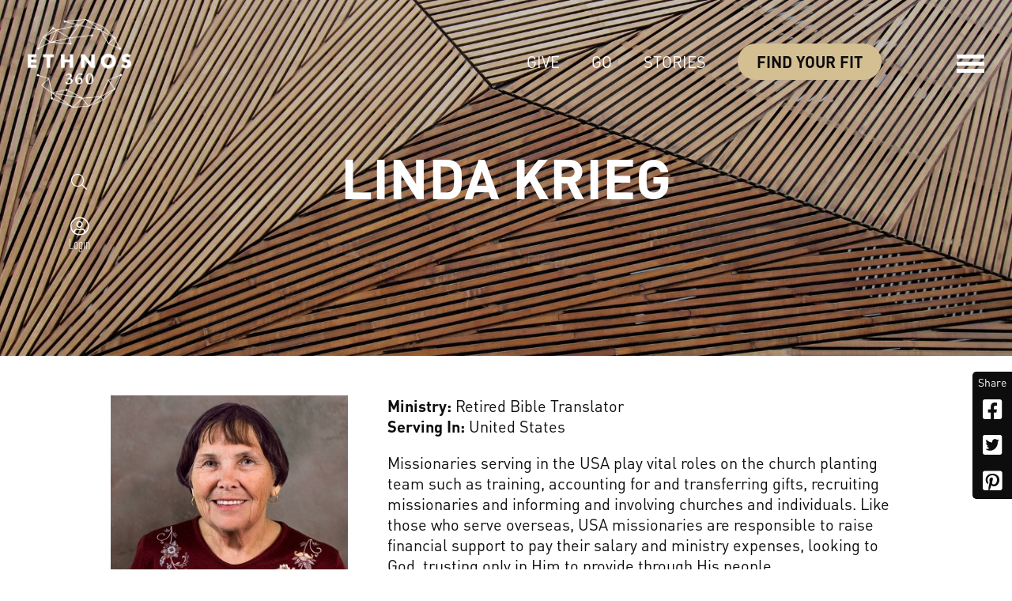

--- FILE ---
content_type: text/html; charset=UTF-8
request_url: https://ethnos360.org/missionaries/linda-krieg
body_size: 83818
content:
<!DOCTYPE html>
<html xmlns="http://www.w3.org/1999/xhtml" xml:lang="en-US" lang="en-US">

<head>
    
    
    <title>
        
                        Linda Krieg -
                Ethnos360
    
    </title>

    <!-- Meta - Start -->
    
    <meta property="og:type" content="website"/><meta property="og:url" content="https://ethnos360.org/missionaries/linda-krieg"/><meta name="twitter:url" content="https://ethnos360.org/missionaries/linda-krieg"/><meta property="og:title" content="Linda Krieg - Ethnos360"/><meta name="twitter:title" content="Linda Krieg - Ethnos360"/><meta name="description" content="Send Linda Krieg a tax-deductible donation, a personal message, or see their current ministry assignment, sending church or blog."/><meta property="og:description" content="Send Linda Krieg a tax-deductible donation, a personal message, or see their current ministry assignment, sending church or blog."/><meta name="twitter:description" content="Send Linda Krieg a tax-deductible donation, a personal message, or see their current ministry assignment, sending church or blog."/><meta property="og:image" content="https://ethnos360.org/Uploads/Images/Missionaries/krieg-linda-6.jpg"/><meta name="twitter:image" content="https://ethnos360.org/Uploads/Images/Missionaries/krieg-linda-6.jpg"/>
    
    
    
<!----------------------------------
            ------:---..
       `:-..```.:.````--::.
     -:.-.`.....`````-   :.-:`
    -..-:---../`          ...:`
   :.``       `            ```:.
 █▀▀  ▀█▀  █  █  █▄ █  ▄▀▀▄  ▄▀▀▀
 █▀▀   █   █▀▀█  █ ▀█  █  █   ▀▀▄
 ▀▀▀   ▀   ▀ _▀  ▀  ▀_  ▀▀   ▀▀▀
   .`       / \ / ` / \       `.
   ``.-.     -┤ ├-┐ │ │   `-.`-.
    `-`-    \_/ \_/ \_/  `-`.-`
      `-/-----.``        :.-:.
       `:--.``...:-.``.-::.`
          `.-----..----.`
------------------------------------>
    
    <link rel="shortcut icon" sizes="16x16" href="/tpl/Ethnos360/img/favicon/favicon-16x16.ico?1768243343" />
    <link rel="shortcut icon" sizes="32x32" href="/tpl/Ethnos360/img/favicon/favicon-32x32.ico?1768243343" />
    <link rel="shortcut icon" sizes="96x96" href="/tpl/Ethnos360/img/favicon/favicon-96x96.ico?1768243343" />
    <link rel="shortcut icon" sizes="160x160" href="/tpl/Ethnos360/img/favicon/favicon-160x160.ico?1768243343" />
    <link rel="shortcut icon" sizes="196x196" href="/tpl/Ethnos360/img/favicon/favicon-196x196.ico?1768243343" />


    
    <meta name="viewport" content="initial-scale=1, maximum-scale=1">
    <!-- Meta - End -->

    <!-- CSS variables mapping -->
    

    <!-- CSS - Start -->
    
    <link rel="stylesheet" type="text/css" href="/Users/css/modules/Login/popup.css?1768243343"/><link rel="stylesheet" type="text/css" href="/lib/jQuery/customAlert/jquery.customAlert.css?1768243343"/><link rel="stylesheet" type="text/css" href="/Users/css/modules/Register/popup.css?1768243343"/><link rel="stylesheet" type="text/css" href="/Search/css/frontend/modules/search-field.css?1768243343"/><link rel="stylesheet" type="text/css" href="/Search/css/frontend/modules/search-field.css?1768243343"/>

    
    
        <link rel="stylesheet" href="//cdnjs.cloudflare.com/ajax/libs/OwlCarousel2/2.0.0-beta.3/assets/owl.carousel.min.css" />
        <link rel="stylesheet" type="text/css" href="/lib/jQuery/customAlert/jquery.customAlert.css?1768243343" />
        <link rel="stylesheet" href="//cdnjs.cloudflare.com/ajax/libs/fancybox/3.2.5/jquery.fancybox.min.css" />
        <link rel="stylesheet" type="text/css" href="/tpl/Base/extjs/css/ext-theme.css?1768243343" />
        <link rel="stylesheet" type="text/css" href="/tpl/Ethnos360/css/template-all.css?1768243343" />
    
    <!-- CSS - End -->

    <!-- JS - Start -->
    
    <script type="text/javascript" src="/js/ss/utils/Router.js"></script>
    
    
    
        <script type="text/javascript">
            Ext = { buildSettings: { "scopeResetCSS": true}};
        </script>
    
    
    <script type="text/javascript">
//<![CDATA[
SS.vars={"debug":0,"appUrlPrefix":"_app_","pluginUrlPrefix":"p","FULL_BASE_URL":"https:\/\/ethnos360.org","Site":{"id":"1","site_collection_id":"1","name":"Ethnos360","require_authentication":false},"SiteChannel":{"id":"5","site_id":"1","language_id":"1","template_id":"4","status":"","name":"Ethnos360","title":"Ethnos360","date_format":"m\/d\/Y","time_format":"g:i A","timezone":"EST","force_primary_domain":true,"is_mobile":false,"session_timeout":"30","session_timeout_browser_close":false,"captcha_after_logins":null,"permission_access":false,"robots":null,"is_offline":false,"offline_message":"Sorry for the inconvenience, our website is currently down. We are aware of the issue and working on it as of 3:36pm EST 4\/12\/2021.<br \/><br \/>Please try back later, and thank you for your understanding.<br \/><br \/>-The Ethnos360 Web Team.","force_https":true,"template_theme":"","shared_session":true},"Language":{"id":"1","abbreviation":"en-us","name":"English US","title":"English US"},"LoggedIn":false,"User":null,"ServerDate":"2026-01-31","ServerTime":"18:09:35","uploadMaxSize":157286400,"postMaxSize":157286400,"tagPermissions":[],"assetVersion":"1768243343","Person":null,"IsMatched":false,"HasUser":false,"Settings":{"GoogleRecaptcha":{"site_key":"6LcrTB8UAAAAAA-4J_iP7RLT-sgqDivdcKnFNzc-"},"SiteChannelACL":{"honor_sitechannel_acl_crm_contributions":false}},"virtuous_exists":false}
//]]>
</script><script type="text/javascript" src="/Google/js/frontend/Recaptcha.js?1768243343"></script><script type="text/javascript" src="/lib/jQuery/jquery.min.js?1768243343"></script><script type="text/javascript" src="/lib/jQuery/jquery.sitestacker.js?1768243343"></script><script type="text/javascript" src="/lib/jQuery/customAlert/jquery.customAlert.js?1768243343"></script><script type="text/javascript" src="/Users/js/frontend/modules/Register.js?1768243343"></script><script type="text/javascript" src="/js/ss/utils/Router.js?1768243343"></script><script type="text/javascript" src="/Search/js/frontend/modules/SearchField.js?1768243343"></script><script type="text/javascript" src="//cdnjs.cloudflare.com/ajax/libs/babel-core/5.8.34/browser.js"></script><script type="text/javascript" src="//unpkg.com/axios/dist/axios.min.js"></script><!-- React scripts -->
<script type="text/javascript" src="//cdnjs.cloudflare.com/ajax/libs/react/16.13.1/umd/react.production.min.js"></script><script type="text/javascript" src="//cdnjs.cloudflare.com/ajax/libs/react-dom/16.13.1/umd/react-dom.production.min.js"></script><script type="text/javascript" src="//cdnjs.cloudflare.com/ajax/libs/prop-types/15.7.2/prop-types.min.js"></script><script type="text/javascript" src="/js/react/util.js?1768243343"></script><!-- End react scripts -->
<script type="text/javascript" src="/SystemMessages/js/react/AskQuestion.js?1768243343"></script><script type="text/javascript" src="/data/Sites/js/themesFilesMapping/5.js?1768243343"></script><script type="text/javascript">
    if (typeof SS == 'undefined') {
        SS = {};
    }
    SS.csrfToken = '23291012c6c2168ff3927046aad1de3c4251213e';
</script>

<script type="text/javascript" src="/js/ss/frontend/CsrfTokenHandler.js?1768243343"></script>

    
        
        <script type="text/javascript">
    if(typeof jQuery == 'undefined'){
        document.write('<script type="text/javascript" src="/lib/jQuery/jquery.min.js"></' + 'script>');
    }

    if(typeof jQuery !='undefined' && typeof jQuery.ui == 'undefined'){
        document.write('<script type="text/javascript" src="/lib/jQuery/ui/jquery.ui.min.js"></' + 'script>');
    }

    if(typeof jQuery !='undefined' && typeof jQuery.namespace == 'undefined'){
        document.write('<script type="text/javascript" src="/lib/jQuery/jquery.sitestacker.js"></' + 'script>');
    }

    if(SS != null && SS.customAlert == null){
        document.write('<script type="text/javascript" src="/lib/jQuery/customAlert/jquery.customAlert.js"></' + 'script>');
    }

</script>
    
    
    
    
        <script type="text/javascript" src="/tpl/Base/lib/jquery.set-children-min-height.js?1768243343"></script>
        <script type="text/javascript" src="/lib/jQuery/wait-until-exists/jquery.wait-until-exists.js?1768243343"></script>
        <script type="text/javascript" src="//cdnjs.cloudflare.com/ajax/libs/OwlCarousel2/2.0.0-beta.3/owl.carousel.min.js"></script>
        <script type="text/javascript" src="/tpl/Base/lib/skrollr/skrollr.js?1768243343"></script>
        <script type="text/javascript" src="//cdnjs.cloudflare.com/ajax/libs/fancybox/3.2.5/jquery.fancybox.min.js"></script>
        <script type="text/javascript" src="//unpkg.com/imagesloaded@4/imagesloaded.pkgd.min.js"></script>
        <script type="text/javascript" src="//cdnjs.cloudflare.com/ajax/libs/masonry/4.2.1/masonry.pkgd.min.js"></script>
        
        <script type="text/javascript" src="/tpl/Base/js/template.js?1768243343"></script>
    
    <script type="text/javascript" src="/lib/jQuery/jquery.viewport.js?1768243343"></script>
    <script type="text/javascript" src="/tpl/Ethnos360/lib/jquery.numscroll.js?1768243343"></script>
    <script type="text/javascript" src="/tpl/Ethnos360/js/template.js?1768243343?v=5"></script>
    <script type="text/javascript" src="/iframeResizer.min.js"></script>
    <script type="text/javascript">
        /**
         * Add analytics to each outgoing link
         */
        var trackOutboundLink = function(url) {
            ga('send', 'event', 'outbound click', window.location.href, url, {
                'transport': 'beacon'
            });
        };
        $(document).ready(function () {
            $('a').each(function () {
                var href = $(this).attr('href');

                //Is this link outgoing?
                if ( href && ( ( href.indexOf('http') >= 0 && href.indexOf('://ethnos360.org') === -1 ) || href.endsWith('.pdf') ) ) {
                    if (!$(this).attr('onClick')) {
                        $(this).attr('onClick', 'trackOutboundLink("' + href + '")');
                    }
                }
            });
        });

        $(document).ready(function () {
            var popup = $('#users-modules-login-popup');
            
            popup.on('DOMSubtreeModified', function() {
                let top = parseInt(($(window).height() / 2) - (popup.height() / 2), 10);
                if (top < 10) {
                    top = 10
                }
                popup.css({
                    'top': top
                });
            });
            
        });
    </script>

    <!-- JS - End -->

    
    <!-- Fonts - Start -->
    
    
    <link rel="stylesheet" type="text/css" " href="/tpl/Ethnos360/fonts/DINPro/DINPro.css?1768243343"/>
    <link rel="stylesheet" type="text/css" href="/tpl/Base/fonts/Linearicons/style.min.css?1768243343" />
    <link rel="stylesheet" type="text/css" href="/tpl/Base/fonts/checkicon/style.css?1768243343" />
    
    
    

    

    <script src="/tpl/Ethnos360/js/d08e5ef8f9.js?1768243343" crossorigin="anonymous"></script>

    <!-- Fonts - End -->

    
            <div id="users-modules-login-popup-blur" data-sp-id="46585" data-ci-id="15981"></div>
<div id="users-modules-login-popup" >
    
    <div class="close"></div>
    
    <div class="title">Please login to continue</div>

    <div style="clear: both"></div>

    <form action="/users/login" id="UserLoginForm" method="post" onsubmit="return false;">
    
        <div class="row">
            <label for="username">Email</label>
            <input type="text" name="data[User][username]" id="username" placeholder="Email"/>
        </div>
    
        <div class="row">
            <label for="password">Password</label>
            <input type="password" name="data[User][password]" id="password" autocomplete="on" placeholder="Password"/>
        </div>

            
        <div class="submit">
            <button>Log In</button>
                    </div>
        
    <input type="hidden" name="data[_Token][key]" value="23291012c6c2168ff3927046aad1de3c4251213e"></form>
    
    <div class="error"></div>

    <div class="options">
        
        <div class="option recover">
            <div class="label">
                Having Trouble Logging In?            </div>
            <a href="/user/recover-password">Reset your password</a>
        </div>
        
                <div class="option register">
            <div class="label">
                Don't have an account?            </div>
                            <a href="#" class="open-register-popup">Sign Up Now!</a>
                    </div>
        
            </div>

        
    <div style="clear: both"></div>
    
    <script type="text/javascript">
        $(document).ready(function(){

            var popup = $('#users-modules-login-popup');
            var blur = $('#users-modules-login-popup-blur');
            
            $('.open-login-popup').on('click',function(e){
                e.preventDefault();

                // Hide Login popup
                $('#users-modules-register-popup').hide();
                $('#users-modules-register-popup-blur').hide();
                
                popup.css({
                    'top': parseInt(($(window).height() / 2) - (popup.height() / 2), 10),
                    'left': parseInt(($(window).width() / 2) - (popup.width() / 2), 10)
                });
                blur.fadeIn(200);
                popup.fadeIn(200);
            });

            popup.find('.close').on('click',function(){
                if(popup.hasClass("success")) {
                    blur.fadeOut(200);
                    popup.fadeOut(200);
                    window.location.reload();
                } else {
                    blur.fadeOut(200);
                    popup.fadeOut(200);
                }
            });

            // Hide and Reload on outside click after login is success
            blur.on('click',function(){
                if(popup.hasClass("success")) {
                    popup.fadeOut(200);
                    blur.fadeOut(200);
                    window.location.reload();
                }
            });

            popup.find('button').on('click',function(){
                
                var recaptchaCode = popup.find('.g-recaptcha-response');
                
                var params = {
                    'data[User][username]': popup.find('#username').val(),
                    'data[User][password]': popup.find('#password').val()
                }
                
                if(recaptchaCode.length){
                    params['g-recaptcha-response'] = recaptchaCode.val();
                }

                $.ajax({
                    url: "/users/login.json",
                    cache: false,
                    type: 'POST',
                    data: params,
                    dataType: 'html'/'json'
                }).done(function( response ) {

                    if (response.response.success) {

                        if($.type(response.response.redirectUrl.length) != 'undefined'){
                            window.location.href = response.response.redirectUrl;

                        } else if(popup.hasClass("confirmation")) {

                            popup.find('.title').hide();
                            popup.find('form').hide();
                            popup.find('.error').hide();
                            popup.find('.options').hide();

                            popup.find('.show_confirmation').show();
                            popup.addClass('success');
                        } else {
                            window.location.reload();
                        }

                    } else {
                        
                        if(recaptchaCode.length){
                            var recaptchaId = recaptchaCode.attr('id').replace('g-recaptcha-response','').replace('-','');
                            
                            if(!recaptchaId){
                                recaptchaId = 0
                            }
                            
                            grecaptcha.reset(recaptchaId);
                            
                        }else if(response.response.useRecaptcha){
                            window.location.reload();
                        }
                        
                        var errorBox = popup.find('.error');
                        errorBox.fadeOut(200).fadeIn(300);

                        errorBox.html(response.response.Error);
                    }

                });
            });
            
        });
    </script>
    
</div>
    </head>

<body>

    <div id="users-modules-register-popup-blur" data-sp-id="46588" data-ci-id="15982"></div>
<div id="users-modules-register-popup" class="confirmation">

    <div class="close"></div>

    <div class="title">Register for a Free Account</div>

    <div class="form" id="register-16002">
        <div class="row required">
            <div class="label">Name</div>
            <div class="input multi">
                <input class="first" type="text" name="Person[firstname]" placeholder="First Name" value=""/><input class="last" type="text" name="Person[lastname]" placeholder="Last Name" value=""/>
            </div>
            <div class="clearfix"></div>
        </div>
        <div class="row required">
            <div class="label">Email</div>
            <div class="input">
                <input type="text" name="Person[email]" placeholder="Email" value=""/>
            </div>
            <div class="clearfix"></div>
        </div>

                
        <div class="row required">
            <div class="label">Choose Password</div>
            <div class="input">
                <input type="password" autocomplete="on" name="User[password]" placeholder="Choose Password"/>
            </div>
            <div class="clearfix"></div>
        </div>

                    <div class="row">
                <div class="label">Confirm Password</div>
                <div class="input">
                    <input type="password" autocomplete="on" name="User[password_repeat]" placeholder="Retype Password"/>
                </div>
                <div class="clearfix"></div>
            </div>
        
        
        
                    <div class="g-recaptcha"></div>
        
        <div class="form-error"></div>
        
        <div class="submit">
            <button>Sign Up for Free</button>
        </div>

            </div>

            <div class="show_confirmation">
            <div class="image"></div>
            <h3 class="sub-title">Thank you!</h3>
        </div>
    
    <div style="clear: both"></div>

</div>

<script type="text/javascript">
    $(document).ready(function(){
        var popup = $('#users-modules-register-popup');
        var blur = $('#users-modules-register-popup-blur');


        // Get first popup size
        var popupSpace = parseInt(popup.height() + 40);

        $(document).on('click', '.open-register-popup', function(e){
            e.preventDefault();

            // Hide Login popup
            $('#users-modules-login-popup').hide();
            $('#users-modules-login-popup-blur').hide();

            // Get size when clicked
            var windowHeight = parseInt(($(window).height()));
            var popupMaxHeight = windowHeight - 60;

            var popupTop = 	parseInt(($(window).height() / 2) - (popup.height() / 2) -20, 10);
            var popupLeft =	parseInt(($(window).width() / 2) - (popup.width() / 2), 10);

            // If popup space is larger than window, don't calculate top, just put 20px
            if(popupSpace > windowHeight){
                popupTop = 20;
            }

            popup.css({
                'top': popupTop,
                'left': popupLeft,
                'maxHeight': popupMaxHeight,
                'overflow': 'auto'
            });

            // Adjust popup height on window resize
            $(window).resize(function(){
                popup.css({
                    'maxHeight': parseInt(($(window).height()) - 60)
                });
            });

            blur.fadeIn(200);
            popup.fadeIn(200);
        });

        popup.find('.close').on('click',function(){
            if(popup.hasClass("success")) {
                blur.fadeOut(200);
                popup.fadeOut(200);
                window.location.reload();
            } else {
                blur.fadeOut(200);
                popup.fadeOut(200);
            }
        });

        // Hide and Reload on outside click after login is success
        blur.on('click',function(){
            if(popup.hasClass("success")) {
                popup.fadeOut(200);
                blur.fadeOut(200);
                window.location.reload();
            }
        });

                    SSRecaptcha.ready(function() { // Wait for reCAPTCHA script to load
                var captcha = grecaptcha.render($('#register-16002 .g-recaptcha')[0], {
                    'sitekey': '6LcrTB8UAAAAAA-4J_iP7RLT-sgqDivdcKnFNzc-'
                });
                popup.find('.submit button').bind('click',function(event) {
                    $(this).unbind(event);
                    new SS.com.Users.frontend.modules.Register({
                        captcha: captcha,
                        moduleId: "users-modules-register-popup",
                        requirePasswordConfirmation: 1,
                        showConfirmation: 1,
                        confirmationMessage: 'Thank you!',
                        dontSetErrorHandler: true,
                        loginAfterRegister: true,
                        submit: true
                    });
                });
            });
        
    });
</script>


    <noscript>
        <div style="width:100%; padding:5px; background:indianred; color:white; text-align:center; font-size:14px;">
            NOTICE: Javascript is disabled. Some features may not be available.
        </div>
    </noscript>



    <div class="tpl-section-main-container tpl-user-logged-in-no tpl-has-header">

                    <div class="tpl-section-flyout">
                <svg xmlns="http://www.w3.org/2000/svg" width="698" height="709" viewBox="0 0 698 709">
                    <defs>
                        <clipPath id="a6l9a">
                            <path fill="#fff" d="M2.25 578.35l35.682-120.41 71.355 110.379z"/>
                        </clipPath>
                        <clipPath id="a6l9b">
                            <path fill="#fff" d="M248.31 419.237l64.896-67.379 97.417 46.855z"/>
                        </clipPath>
                        <clipPath id="a6l9c">
                            <path fill="#fff" d="M249.93 507.797l-.008-.273-2.584-88.273 65.78-66.367z"/>
                        </clipPath>
                        <clipPath id="a6l9d">
                            <path fill="#fff" d="M275.48 656.583l-111.718-29.935-20.955-91.445z"/>
                        </clipPath>
                        <clipPath id="a6l9e">
                            <path fill="#fff" d="M502.07 600.57l-143.487 43.222 33.497-199.256z"/>
                        </clipPath>
                        <clipPath id="a6l9f">
                            <path fill="#fff" d="M641.997 532.948l-21.66 80.832-119.467-13.664z"/>
                        </clipPath>
                        <clipPath id="a6l9g">
                            <path fill="#fff" d="M468.193 705.956l-131.611-32.557 76.776-35.032z"/>
                        </clipPath>
                        <clipPath id="a6l9h">
                            <path fill="#fff" d="M622.42 285.279l74.276 21.697-50.32 99.592z"/>
                        </clipPath>
                        <clipPath id="a6l9i">
                            <path fill="#fff" d="M622.47 285.66l21.897-50.818 53.256 73.574z"/>
                        </clipPath>
                    </defs>
                    <g>
                        <g>
                            <g>
                                <path fill="#fff" fill-opacity=".25" d="M2.25 578.35l35.682-120.41 71.355 110.379z"/>
                                <path fill="none" stroke="#fff" stroke-miterlimit="20" stroke-opacity=".7" stroke-width="2"
                                      d="M2.25 578.35v0l35.682-120.41v0l71.355 110.379v0z"
                                      clip-path="url(&quot;#a6l9a&quot;)"/>
                            </g>
                            <g>
                                <path fill="#fff" fill-opacity=".25" d="M248.31 419.237l64.896-67.379 97.417 46.855z"/>
                                <path fill="none" stroke="#fff" stroke-miterlimit="20" stroke-opacity=".7" stroke-width="2"
                                      d="M248.31 419.237v0l64.896-67.379v0l97.417 46.855v0z"
                                      clip-path="url(&quot;#a6l9b&quot;)"/>
                            </g>
                            <g>
                                <path fill="#fff" fill-opacity=".25"
                                      d="M249.93 507.797l-.008-.273-2.584-88.273 65.78-66.367z"/>
                                <path fill="none" stroke="#fff" stroke-miterlimit="20" stroke-opacity=".7" stroke-width="2"
                                      d="M249.93 507.797v0l-.008-.273v0l-2.584-88.273v0l65.78-66.367v0z"
                                      clip-path="url(&quot;#a6l9c&quot;)"/>
                            </g>
                            <g>
                                <path fill="#fff" fill-opacity=".25" d="M275.48 656.583l-111.718-29.935-20.955-91.445z"/>
                                <path fill="none" stroke="#fff" stroke-miterlimit="20" stroke-opacity=".7" stroke-width="2"
                                      d="M275.48 656.583v0l-111.718-29.935v0l-20.955-91.445v0z"
                                      clip-path="url(&quot;#a6l9d&quot;)"/>
                            </g>
                            <g>
                                <path fill="#fff" fill-opacity=".25" d="M502.07 600.57l-143.487 43.222 33.497-199.256z"/>
                                <path fill="none" stroke="#fff" stroke-miterlimit="20" stroke-opacity=".7" stroke-width="2"
                                      d="M502.07 600.57v0l-143.487 43.222v0l33.497-199.256v0z"
                                      clip-path="url(&quot;#a6l9e&quot;)"/>
                            </g>
                            <g>
                                <path fill="#fff" fill-opacity=".25" d="M641.997 532.948l-21.66 80.832-119.467-13.664z"/>
                                <path fill="none" stroke="#fff" stroke-miterlimit="20" stroke-opacity=".7" stroke-width="2"
                                      d="M641.997 532.948v0l-21.66 80.832v0L500.87 600.116v0z"
                                      clip-path="url(&quot;#a6l9f&quot;)"/>
                            </g>
                            <g>
                                <path fill="#fff" fill-opacity=".25" d="M468.193 705.956l-131.611-32.557 76.776-35.032z"/>
                                <path fill="none" stroke="#fff" stroke-miterlimit="20" stroke-opacity=".7" stroke-width="2"
                                      d="M468.193 705.956v0l-131.611-32.557v0l76.776-35.032v0z"
                                      clip-path="url(&quot;#a6l9g&quot;)"/>
                            </g>
                            <g>
                                <path fill="none" stroke="#fff" stroke-miterlimit="20" d="M3.35 576.46l133.945-216.164"/>
                            </g>
                            <g>
                                <path fill="none" stroke="#fff" stroke-miterlimit="20" d="M137.354 360.454l77.484-40.098"/>
                            </g>
                            <g>
                                <path fill="none" stroke="#fff" stroke-miterlimit="20" d="M136.913 361.724l5.349 172.361"/>
                            </g>
                            <g>
                                <path fill="none" stroke="#fff" stroke-miterlimit="20" d="M109.776 567.73l140.52-59.802"/>
                            </g>
                            <g>
                                <path fill="none" stroke="#fff" stroke-miterlimit="20" d="M85.604 604.623l22.268-37.403"/>
                            </g>
                            <g>
                                <path fill="none" stroke="#fff" stroke-miterlimit="20" d="M109.776 567.73l32.772-32.059"/>
                            </g>
                            <g>
                                <path fill="none" stroke="#fff" stroke-miterlimit="20" d="M250.297 507.928L421.2 553.721"/>
                            </g>
                            <g>
                                <path fill="none" stroke="#fff" stroke-miterlimit="20" stroke-width="2"
                                      d="M421.072 554.198L411.003 399.45"/>
                            </g>
                            <g>
                                <path fill="none" stroke="#fff" stroke-miterlimit="20" d="M421.2 553.721L319.916 668.937"/>
                            </g>
                            <g>
                                <path fill="none" stroke="#fff" stroke-miterlimit="20" stroke-width="2"
                                      d="M410.782 398.37l77.844-79.147"/>
                            </g>
                            <g>
                                <path fill="none" stroke="#fff" stroke-miterlimit="20" stroke-width="2"
                                      d="M646.4 406.399l26.65 14.794"/>
                            </g>
                            <g>
                                <path fill="#fff" fill-opacity=".25" d="M622.42 285.279l74.276 21.697-50.32 99.592z"/>
                                <path fill="none" stroke="#fff" stroke-miterlimit="20" stroke-opacity=".7" stroke-width="2"
                                      d="M622.42 285.279v0l74.276 21.697v0l-50.32 99.592v0z"
                                      clip-path="url(&quot;#a6l9h&quot;)"/>
                            </g>
                            <g>
                                <path fill="#fff" fill-opacity=".25" d="M622.47 285.66l21.897-50.818 53.256 73.574z"/>
                                <path fill="none" stroke="#fff" stroke-miterlimit="20" stroke-opacity=".7" stroke-width="2"
                                      d="M622.47 285.66v0l21.897-50.818v0l53.256 73.574v0z"
                                      clip-path="url(&quot;#a6l9i&quot;)"/>
                            </g>
                            <g>
                                <path fill="none" stroke="#fff" stroke-miterlimit="20" d="M569.472 409.767l85.934-199.52"/>
                            </g>
                            <g>
                                <path fill="#fff"
                                      d="M419.594 556.301a2.472 2.472 0 1 1 1.28-4.776 2.472 2.472 0 0 1-1.28 4.776z"/>
                            </g>
                            <g>
                                <path fill="#fff"
                                      d="M467.892 708.487c-1.32-.354-2.045-1.923-1.62-3.506.423-1.583 1.836-2.58 3.155-2.226 1.32.354 2.045 1.923 1.62 3.506-.424 1.583-1.837 2.58-3.155 2.226z"/>
                            </g>
                            <g>
                                <path fill="#fff"
                                      d="M142.595 537.368c-1.583-.424-2.58-1.837-2.226-3.156.354-1.32 1.923-2.045 3.506-1.62 1.583.424 2.58 1.837 2.226 3.155-.354 1.32-1.923 2.045-3.506 1.62z"/>
                            </g>
                            <g>
                                <path fill="#fff"
                                      d="M107.008 570.834c-1.583-.424-2.58-1.837-2.226-3.156.353-1.319 1.923-2.044 3.506-1.62 1.582.424 2.579 1.837 2.225 3.156-.353 1.319-1.923 2.044-3.505 1.62z"/>
                            </g>
                            <g>
                                <path fill="#fff"
                                      d="M2.488 580.71a2.472 2.472 0 1 1 1.28-4.776 2.472 2.472 0 0 1-1.28 4.777z"/>
                            </g>
                            <g>
                                <path fill="#fff"
                                      d="M137.134 362.873a2.967 2.967 0 1 1 1.536-5.732 2.967 2.967 0 0 1-1.536 5.732z"/>
                            </g>
                            <g>
                                <path fill="#fff"
                                      d="M215.062 322.322c-1.319-.353-2.044-1.923-1.62-3.505.424-1.583 1.837-2.58 3.156-2.226 1.32.353 2.044 1.923 1.62 3.506-.424 1.582-1.837 2.579-3.156 2.225z"/>
                            </g>
                            <g>
                                <path fill="#fff"
                                      d="M488.327 320.802a2.967 2.967 0 1 1 1.536-5.732 2.967 2.967 0 0 1-1.536 5.732z"/>
                            </g>
                            <g>
                                <path fill="#fff"
                                      d="M409.236 401.995c-1.583-.424-2.58-1.837-2.226-3.156.353-1.319 1.923-2.044 3.505-1.62 1.583.424 2.58 1.837 2.226 3.156-.353 1.319-1.923 2.044-3.505 1.62z"/>
                            </g>
                            <g>
                                <path fill="#fff"
                                      d="M500.858 602.648a2.967 2.967 0 1 1 1.536-5.731 2.967 2.967 0 0 1-1.536 5.731z"/>
                            </g>
                            <g>
                                <path fill="#fff"
                                      d="M249.334 509.656a2.967 2.967 0 1 1 1.536-5.731 2.967 2.967 0 0 1-1.536 5.731z"/>
                            </g>
                            <g>
                                <path fill="#fff"
                                      d="M190.86 477.606a2.472 2.472 0 1 1 1.28-4.776 2.472 2.472 0 0 1-1.28 4.776z"/>
                            </g>
                            <g>
                                <path fill="none" stroke="#fff" stroke-miterlimit="20" d="M192.398 474.556l56.291-55.84"/>
                            </g>
                            <g>
                                <path fill="#fff"
                                      d="M569.058 413.08a2.967 2.967 0 1 1 1.536-5.732 2.967 2.967 0 0 1-1.536 5.732z"/>
                            </g>
                            <g>
                                <path fill="#fff"
                                      d="M653.738 213.593c-1.319-.353-2.044-1.923-1.62-3.505.424-1.583 1.837-2.58 3.156-2.226 1.32.353 2.045 1.923 1.62 3.505-.424 1.583-1.837 2.58-3.156 2.226z"/>
                            </g>
                            <g>
                                <path fill="#fff"
                                      d="M673.457 424.672a2.967 2.967 0 1 1 1.536-5.732 2.967 2.967 0 0 1-1.536 5.732z"/>
                            </g>
                            <g>
                                <path fill="none" stroke="#fff" stroke-miterlimit="20" d="M239.498 192.862l170.903 45.793"/>
                            </g>
                            <g>
                                <path fill="none" stroke="#fff" stroke-miterlimit="20" d="M410.909 239.131l-11.827-154.54"/>
                            </g>
                            <g>
                                <path fill="none" stroke="#fff" stroke-miterlimit="20" d="M411.15 238.312l-97.822 114.339"/>
                            </g>
                            <g>
                                <path fill="none" stroke="#fff" stroke-miterlimit="20" d="M399.984 82.67l77.843-79.148"/>
                            </g>
                            <g>
                                <path fill="#fff"
                                      d="M477.528 5.736a2.967 2.967 0 1 1 1.536-5.732 2.967 2.967 0 0 1-1.536 5.732z"/>
                            </g>
                            <g>
                                <path fill="#fff"
                                      d="M398.437 86.294c-1.583-.424-2.58-1.837-2.226-3.156.353-1.319 1.923-2.044 3.506-1.62 1.583.424 2.58 1.837 2.226 3.156-.354 1.319-1.923 2.044-3.506 1.62z"/>
                            </g>
                        </g>
                    </g>
                </svg>

                <a href="#" class="flyout-close-trigger">
                    <span class="tpl-menu-line"></span>
                    <span class="tpl-menu-line"></span>
                </a>
                
                <div class="tpl-position-flyout">
                    <div class="tpl-module-default tpl-hide-on-desktop" data-sp-id="46597" data-ci-id="15975">
		
<div class="search-modules-search-field">
    <form action="/global-search" method="get" name="header-search-form-15995">
        <div class="search-input">
            <input type="search" name="q" placeholder="Search..." value="" />
            <img alt="" class="search-icon" src="[data-uri]" width="24" height="24" />
            <img alt="" class="reset-search-icon" src="[data-uri]" width="24" height="24" />
        </div>
        <input type="submit" class="submit-search" value="SEARCH">
        <div class="clearfix"></div>
    </form>
</div>

<script type="text/javascript">
    $(document).ready(function(){
        new SS.com.Search.frontend.modules.SearchField("header-search-form-15995");
    });
</script> 
	</div><div class="tpl-menus-menu-flyout-menu" data-sp-id="46600" data-ci-id="15976">
    
        <div class="menu-item ">
            <a href="/give" title="" target="_self">Give</a>

                                                <div class="menu-sub-item ">
                        <a href="/missionaries" title="" target="_self">Missionaries</a>
                    </div>
                                    <div class="menu-sub-item ">
                        <a href="/projects" title="" target="_self">Projects</a>
                    </div>
                                    <div class="menu-sub-item ">
                        <a href="/give/ways-to-give#5-planned-giving" title="" target="_self">Planned Giving</a>
                    </div>
                                    <div class="menu-sub-item ">
                        <a href="/give/questions" title="" target="_self">Giving Questions</a>
                    </div>
                                    <div class="menu-sub-item ">
                        <a href="/give/contact-finance-office" title="" target="_self">Give Contact</a>
                    </div>
                                    <div class="menu-sub-item ">
                        <a href="/give/ways-to-give" title="" target="_self">Ways to Give</a>
                    </div>
                
                    </div>

    
        <div class="menu-item ">
            <a href="/go" title="" target="_self">Go</a>

                                                <div class="menu-sub-item ">
                        <a href="/short-term-trips" title="" target="_self">Short-Term Trips</a>
                    </div>
                                    <div class="menu-sub-item ">
                        <a href="/go/career-missions" title="" target="_self">Career Missions</a>
                    </div>
                                    <div class="menu-sub-item ">
                        <a href="/go/skilled-associate-program" title="" target="_self">Associates</a>
                    </div>
                                    <div class="menu-sub-item ">
                        <a href="/go/volunteer-in-the-usa" title="" target="_self">Volunteer</a>
                    </div>
                                    <div class="menu-sub-item ">
                        <a href="/go/teach-abroad" title="" target="_self">Teach Abroad</a>
                    </div>
                                    <div class="menu-sub-item ">
                        <a href="/go/it" title="" target="_self">Information Technology</a>
                    </div>
                                    <div class="menu-sub-item ">
                        <a href="/go/find-opportunities" title="" target="_self">Opportunities</a>
                    </div>
                                    <div class="menu-sub-item ">
                        <a href="/short-term-trips/wayumi" title="" target="_self">Wayumi</a>
                    </div>
                                    <div class="menu-sub-item ">
                        <a href="https://ethnos360aviation.org/" title="" target="_blank">Ethnos360 Aviation</a>
                    </div>
                
                    </div>

    
        <div class="menu-item ">
            <a href="/stories" title="" target="_self">Stories</a>

                                                <div class="menu-sub-item ">
                        <a href="/magazine" title="" target="_self">Ethnos360 Magazine</a>
                    </div>
                                    <div class="menu-sub-item ">
                        <a href="/pray" title="" target="_self">Prayer</a>
                    </div>
                                    <div class="menu-sub-item ">
                        <a href="/partner-to-partner" title="" target="_self">Partner to Partner</a>
                    </div>
                                    <div class="menu-sub-item ">
                        <a href="https://blogs.ethnos360.org/" title="" target="_blank">Missionary Blogs</a>
                    </div>
                                    <div class="menu-sub-item ">
                        <a href="/mission-minded-kids" title="" target="_self">Mission-Minded Kids</a>
                    </div>
                                    <div class="menu-sub-item ">
                        <a href="/subscribe" title="" target="_self">Subscribe</a>
                    </div>
                
                    </div>

    
        <div class="menu-item ">
            <a href="/missionary-training" title="" target="_self">Training</a>

                                                <div class="menu-sub-item ">
                        <a href="/training/ethnos360-bible-institute" title="" target="_self">Ethnos360 Bible Institute</a>
                    </div>
                                    <div class="menu-sub-item ">
                        <a href="https://ethnos360training.org/" title="" target="_self">Ethnos360 Training Center</a>
                    </div>
                
                    </div>

    
        <div class="menu-item ">
            <a href="/missionaries" title="" target="_self">Missionaries</a>

                                                <div class="menu-sub-item ">
                        <a href="/missionaries" title="" target="_self">Missionaries</a>
                    </div>
                                    <div class="menu-sub-item ">
                        <a href="https://blogs.ethnos360.org" title="" target="_blank">Missionary Blogs</a>
                    </div>
                
                    </div>

    
        <div class="menu-item ">
            <a >Resources</a>

                                                <div class="menu-sub-item ">
                        <a href="/videos" title="" target="_self">Videos</a>
                    </div>
                                    <div class="menu-sub-item ">
                        <a href="/photos" title="" target="_self">Photos</a>
                    </div>
                                    <div class="menu-sub-item ">
                        <a href="/printable-posters" title="" target="_self">Posters</a>
                    </div>
                                    <div class="menu-sub-item ">
                        <a href="/mk-care-program" title="" target="_self">MK Care</a>
                    </div>
                                    <div class="menu-sub-item ">
                        <a href="/mission-minded-kids" title="" target="_self">Mission-Minded Kids</a>
                    </div>
                                    <div class="menu-sub-item ">
                        <a href="https://biblestudy.ethnos360.org/" title="" target="_blank">Bookstore</a>
                    </div>
                                    <div class="menu-sub-item ">
                        <a href="/church-booklet" title="How Your Church Can Partner With Ethnos360" target="_self">Church Booklet</a>
                    </div>
                
                    </div>

    
        <div class="menu-item ">
            <a href="/about" title="" target="_self">About</a>

                                                <div class="menu-sub-item ">
                        <a href="/about/what-we-believe" title="" target="_self">What We Believe</a>
                    </div>
                                    <div class="menu-sub-item ">
                        <a href="/about/press-releases" title="" target="_self">Press Release</a>
                    </div>
                                    <div class="menu-sub-item ">
                        <a href="/about/child-safety" title="" target="_self">Child Safety</a>
                    </div>
                                    <div class="menu-sub-item ">
                        <a href="/about/historical-reviews" title="" target="_self">Historical Reviews</a>
                    </div>
                                    <div class="menu-sub-item ">
                        <a href="/about/families-in-ministry" title="" target="_self">Families in Ministry</a>
                    </div>
                                    <div class="menu-sub-item ">
                        <a href="/privacy-policy" title="" target="_self">Privacy Policy</a>
                    </div>
                                    <div class="menu-sub-item ">
                        <a href="/meet-our-leadership" title="" target="_self">Meet Our Leadership</a>
                    </div>
                
                    </div>

    
        <div class="menu-item ">
            <a href="/contact" title="" target="_self">Contact</a>

                                                <div class="menu-sub-item ">
                        <a href="/contact" title="" target="_self">Contact Ethnos360</a>
                    </div>
                                    <div class="menu-sub-item ">
                        <a href="/find-a-representative" title="" target="_self">Find a Representative</a>
                    </div>
                                    <div class="menu-sub-item ">
                        <a href="/invite-a-missionary" title="" target="_self">Invite a Missionary</a>
                    </div>
                                    <div class="menu-sub-item ">
                        <a href="/webmaster" title="" target="_self">Contact Webmaster</a>
                    </div>
                                    <div class="menu-sub-item ">
                        <a href="/give/contact-finance-office" title="" target="_self">Contact Finance Office</a>
                    </div>
                                    <div class="menu-sub-item ">
                        <a href="/visit-our-home-office" title="" target="_self">Visit Home Office</a>
                    </div>
                
                    </div>

    
        <div class="menu-item ">
            <a href="/find-your-fit" title="" target="_self">Find Your Fit</a>

                    </div>

    
        <div class="menu-item ">
            <a >My Account</a>

                                                <div class="menu-sub-item open-login-popup">
                        <a href="javascript:;" title="" target="_self">Log In</a>
                    </div>
                
                    </div>

    
    <div class="clearfix"></div>
</div>

<script type="text/javascript">
    $('.tpl-position-flyout .tpl-menus-menu-flyout-menu').masonry({
        // options
        itemSelector: '.menu-item',
        columnWidth: 140
    });
</script><div class="tpl-menus-menu-social-icons " data-sp-id="46603" data-ci-id="15977">
    <div class="tpl-menu-items">
                    <div class="tpl-menu-item">
                <a class="fa fa-facebook-square" href="https://www.facebook.com/ethnos360" target="_blank"></a>
            </div>
                    <div class="tpl-menu-item">
                <a class="fa fa-instagram" href="https://www.instagram.com/ethnos360/" target="_blank"></a>
            </div>
        
        <div class="clearfix"></div>
    </div>
</div>
                </div>

            </div>
                
        <div class="tpl-section-main-content">

            
                            <header class="tpl-section-header">
                    <div class="tpl-section-header-inner">
                        
                        <div class="tpl-section-header-left">
                                                            <div class="tpl-position-header-left">
                                    <div class="tpl-architect-article-one-basic " data-sp-id="46591" data-ci-id="15973">
            
            <div class="tpl-content tpl-table">
            
            <div class="tpl-content-inner tpl-cell">
                    
                                    
                                
                                            <div class="tpl-body">
                            <a href="/"><img src="/Uploads/Static/ethnoslogo-white-trans-140x120.png" width="140" height="120" /></a>
                        </div>
                                    
                    
                    
                <div class="tpl-buttons-holder">
                    
                                            
                </div>
            </div>
        </div>
        
    
    
    <div class="clearfix"></div>
</div>
                                </div>
                                                    </div>

                        <div class="tpl-section-header-right">
                                                            <div class="tpl-position-header-right">
                                    <div class="tpl-menus-menu-main-menu main-menu-15974-9490 " data-sp-id="46594" data-ci-id="15974">
    <div class="tpl-menu-items">
                                                        
                                    
            <div class="tpl-menu-item is-first    ">
                <a class="" href="/give" title="" target="_self">
                    <span>GIVE</span>
                </a>

                
            </div>
                                                        
                                    
            <div class="tpl-menu-item     ">
                <a class="" href="/go" title="" target="_self">
                    <span>GO</span>
                </a>

                
            </div>
                                                        
                                    
            <div class="tpl-menu-item     ">
                <a class="" href="/stories" title="" target="_self">
                    <span>STORIES</span>
                </a>

                
            </div>
                                                        
                                                                
            <div class="tpl-menu-item  is-last   no-bottom-line">
                <a class="tpl-button-cream" href="/find-your-fit" title="" target="_self">
                    <span>FIND YOUR FIT</span>
                </a>

                
            </div>
        
    </div>
    
    <div class="tpl-bottom-line"></div>

    <script type="text/javascript">
        $(document).ready(function () {
            var $menu = $('.main-menu-15974-9490');
            var $menuItems = $menu.find('.tpl-menu-item').not('.no-bottom-line');
            var $menuItemActive = $menu.find('.tpl-menu-item.active').not('.no-bottom-line');
            var $bottomLine = $menu.find('.tpl-bottom-line');
            
            function moveBottomLine(el) {
                $bottomLine.css({
                    width: el.width(),
                    transform: 'translate3d(' + (parseInt(el.position().left) + parseInt(el.css('padding-left'))) + 'px, -10px, 0)'
                });

                $bottomLine.addClass('visible');
            }

            $menuItems.hover(function (event) {
                moveBottomLine($(this));
                
            }, function (event) {
                if($menuItemActive.length) {
                    moveBottomLine($menuItemActive.last());
                } else {
                    $bottomLine.removeClass('visible');
                }
            });
            
            $(window).load(function () {
                if($menuItemActive.length) {
                    moveBottomLine($menuItemActive.last());
                }
            });
        });
    </script>
</div>
                                </div>
                            
                                                            <div class="tpl-section-header-icons">
                                    <div class="tpl-position-header-icons">
                                        <div class="search-modules-search-field" data-sp-id="46609" data-ci-id="15975">
    <form action="/global-search" method="get" name="header-search-form-15995">
        <div class="search-input">
            <input type="search" name="q" placeholder="Search..." value="" />
            <img alt="" class="search-icon" src="[data-uri]" width="24" height="24" />
            <img alt="" class="reset-search-icon" src="[data-uri]" width="24" height="24" />
        </div>
        <input type="submit" class="submit-search" value="SEARCH">
        <div class="clearfix"></div>
    </form>
</div>

<script type="text/javascript">
    $(document).ready(function(){
        new SS.com.Search.frontend.modules.SearchField("header-search-form-15995");
    });
</script>
                                    </div>

                                                                            <div class="tpl-section-user-menu">
                                            <div class="tpl-position-user-menu">
                                                <div class="tpl-menus-menu-flyout-menu" data-sp-id="46612" data-ci-id="15980">
    
        <div class="menu-item fa fa-user-circle-o open-login-popup">
            <a href="javascript:;" title="" target="_self">Login</a>

                    </div>

    
    <div class="clearfix"></div>
</div>

<script type="text/javascript">
    $('.tpl-position-flyout .tpl-menus-menu-flyout-menu').masonry({
        // options
        itemSelector: '.menu-item',
        columnWidth: 140
    });
</script>
                                            </div>

                                                                                    </div>
                                                                    </div>
                                                        

                            
                            <div class="tpl-flyout-menu-trigger">
                                <a href="#" class="flyout-open-trigger">
                                    <span class="tpl-menu-line"></span>
                                    <span class="tpl-menu-line"></span>
                                    <span class="tpl-menu-line"></span>
                                </a>
                            </div>
                        </div>
                        
                    </div>
                </header>
                        
            
            
            

            
                            <div class="tpl-position-body">
                    <div class="tpl-architect-campaign-two-detail" data-sp-id="37021" data-ci-id="10073">
    

        




    
    
                                                                
        
                                                                    
        
    









<div class="tpl-elements-architect-detail tpl-architect-detail" id="tpl-architect-detail-10072-3447">
            
                                                        
            

    <style type="text/css">
        .tpl-background-image-10072-3447 {
                                                /* Resize background image to 1900x800 with crop=true and compression level = 7 */
                    background-image: url('/data/FileManager/thumbnails/tpl/Ethnos360/img/backgrounds/SERVING IN-USA-brown plexus_1614262592_1900x800_compression-7.jpg');
                                
                
                
                    }

                
        .tpl-background-image-10072-3447 > .tpl-color-overlay {
                            background-color: rgba(0,0,0,0.2) !important;
                    }
    </style>

        
        <div class="tpl-hero tpl-background-image tpl-background-image-10072-3447">
            <div class="tpl-hero-content">
                <div class="tpl-table">
                    <div class="tpl-cell">
                        <div class="tpl-hero-content-inner tpl-centered">
                                                                                                <h1 class="tpl-title">Linda Krieg</h1>
                                                                                    </div>
                    </div>
                </div>
            </div>
            <div class="tpl-color-overlay"></div>
        </div>
        <div class="tpl-main-content">
        <div class="show-action-buttons-trigger"></div>
        
        <div class="tpl-main-content-inner tpl-centered">
                            <div class="tpl-main-content-side">
                                            <div class="tpl-image-holder">
                            <img src="/data/FileManager/thumbnails/Uploads/Images/Missionaries/krieg-linda-6_1497460002_300xauto.jpg" alt="" />
                        </div>
                                            
                    
                    
                        
                    <div class="tpl-buttons">
                                                    <a class="tpl-button ask-question-trigger" href="#">Send a Note</a>
                                                    
                        <a href="javascript:;" class="tpl-button tpl-newsletter-subscribe-10072-3447" style="display: none;">Newsletter Sign Up</a>
                        <script type="text/javascript">
                            /** Find the sibling newsletter module and move it inside the popup if exists */
                            $(document).ready(function () {
                                var $newsletterButton = $('.tpl-newsletter-subscribe-10072-3447');
                                var $bodyPosition = $newsletterButton.closest('.tpl-position-body');
                                var $newsletterModule = $bodyPosition.find('.newsletters-modules-newsletter-subscribe');
    
                                if($newsletterModule.length) {
                                    $newsletterModule.hide();
                                    $newsletterButton.show();
    
                                    var $popupTitle = $newsletterModule.find('.main-module-title').html();
                                    $newsletterModule.find('.main-module-title').hide();
    
                                    $newsletterButton.click(function(e) {
                                        e.preventDefault();
    
                                        
                                        new SS.customAlert({
                                            width: 300,
                                            modal: true,
                                            cls: 'newsletter-subscribe-popup',
                                            draggable: false,
                                            modalConfig: {color: '#000000'},
                                            title: $popupTitle,
                                            msg: '<div class="newsletter-subscribe-popup-inner"></div>',
                                            buttons: {ok: false},
                                            bodyClass: 'newsletterAlertVisible',
                                            callback: function () {}
                                        });
                                        $newsletterModule.appendTo($('.newsletter-subscribe-popup-inner'));
                                        $newsletterModule.show();
                                        
    
                                        return false;
                                    });
                                } else {
                                    $newsletterButton.remove();
                                }
                            });
                        </script>
    
                                                                    </div>
                </div>
                        
            <div class="tpl-main-content-main">
                <div class="tpl-action-buttons visible">
                    <div class="tpl-social-button facebookShare"></div>
                    <div class="tpl-social-button twitterShare"></div>
                    <div class="tpl-social-button pinterestShare"></div>
                </div>
    
                
                                    <div class="tpl-details">
                                                                            <div class="tpl-detail">
                                <span>Ministry: </span>Retired Bible Translator
                            </div>
                                                                            <div class="tpl-detail">
                                <span>Serving In: </span>United States
                            </div>
                                                                                                <p class="tpl-description">
                                                            <p class="p1"><span class="s1">Missionaries serving in the USA play vital roles on the church planting team such as training, accounting for and transferring gifts, recruiting missionaries and informing and involving churches and individuals. Like those who serve overseas, USA missionaries are responsible to raise financial support to pay their salary and ministry expenses, looking to God, trusting only in Him to provide through His people.</span></p>
                                                    </p>
                    </div>
                
                                                                    
                            
                                    
        
        
    
    
    
    <div class="tpl-elements-giving-form tpl-inline" id="tpl-elements-giving-form-10072-8579" data-min-amount="0.01" data-max-amount="">
        <div class="tpl-elements-giving-form-inner">
                            <form action="/p/Contributions/Contributions/addToCart" class="campaign-form" method="post">
                                                            <input type="hidden" name="campaign_id" value="4802"/>

                    
                    <div class="tpl-field-and-button">
                        <div class="tpl-field">
                            <div class="tpl-amount-field-holder">
                                                                    <input class="amount" type="number" name="amount" min="0.01" max="" step="0.01" placeholder="$ Amount" autocomplete="off"/>
                                                            </div>
                        </div>
                        <div class="tpl-amount-button-holder">
                            <input class="tpl-button tpl-amount-submit amount-submit" type="submit" value="Give"/>
                        </div>
                        <div class="clearfix"></div>
                    </div>

                                    <input type="hidden" name="data[_Token][key]" value="23291012c6c2168ff3927046aad1de3c4251213e"></form>
                    </div>

                    <script type="text/javascript">
                $(document).ready(function() {
                    var givingForm = $("#tpl-elements-giving-form-10072-8579");
                    var currentPopUp = false;
                    var minAmount = parseInt(givingForm.attr('data-min-amount'));
                    var maxAmount = parseInt(givingForm.attr('data-max-amount'));
                    var errorMessage = '';
                    var cartPopup = $('.contributions-modules-shopping-cart .cart-summary-popup');

                    function updateCartSummary() {
                        if (
                            $.type(SS) == 'object' &&
                            $.type(SS.com) == 'object' &&
                            $.type(SS.com.Contributions) == 'object' &&
                            $.type(SS.com.Contributions.frontend) == 'object' &&
                            $.type(SS.com.Contributions.frontend.CartSummary) == 'object'
                        ) {
                            SS.com.Contributions.frontend.CartSummary.updateContent();

                            cartPopup.css({
                                display: 'block',
                                opacity: 1,
                                visibility: 'visible'
                            }).addClass('has-items');

                            setTimeout(function () {
                                cartPopup.removeAttr("style");
                            }, 5000);
                        }
                    }

                    function addToCart(amount) {
                        var data = {
                            campaign_id: givingForm.find('[name=campaign_id]').val(),
                            amount: amount,
                        };
                        
                        if(givingForm.find('[name=recurring]').length) {
                            data.recurring = givingForm.find('[name=recurring]').val()
                        }
                        
                        $.ajax({
                            url: SS.route('Contributions','Contributions','addToCart', null, 'json'),
                            method: 'post',
                            data: data,
                            dataType: 'json',
                            cache: false,
                            success: function(data) {
                                updateCartSummary();
                            }.bind(this),
                            error: function(xhr, status, err) {
                            }.bind(this)
                        });
                    }
    
                    givingForm.find("form").on('submit', function(e){
                        var me = this;
                        var rawAmount = givingForm.find(".amount").val();
                        var amount = parseInt(rawAmount);
                        var maxAmountCondition = true;
                        e.preventDefault();
    
                        if (maxAmount && amount > maxAmount){ // if max amount is set and amount is bigger than max amount
                            maxAmountCondition = false; // set maxAmountCondition to false
                        }
    
                        if($.isNumeric(rawAmount) && amount >= minAmount && maxAmountCondition){
                                                            me.submit();
                                                    } else {
                            if(currentPopUp) {
                                currentPopUp.destroyAlert();
                            }

                            if(!$.isNumeric(rawAmount)) {
                                errorMessage = __d('template', 'Please enter numeric value for amount.');
                            } else {
                                if(amount < minAmount){
                                    errorMessage = __d('template', 'Please enter a donation amount of $%s or more.', minAmount);
                                }
                                if(amount > maxAmount){
                                    errorMessage = __d('template', 'Maximum donation amount is $%s.', maxAmount);
                                }
                            }

                            currentPopUp  = new SS.customAlert({
                                title: 'Donation Error',
                                cls: 'give-form-error-dialog',
                                msg: '<div class="tpl-error-message">' + errorMessage + '</div>',
                                buttons: {
                                    ok: {
                                        btnText: 'Ok'
                                    },
                                    cancel: false
                                }
                            });
                        }
                        return false;
                    });

                                    });
            </script>
            </div>

                    
                                                                        
                                        
                                        
                    
            </div>
        </div>
    </div>

    <script type="text/javascript">
        $(document).ready(function(){
            var thisView = $('#tpl-architect-detail-10072-3447');
            
            new SS.frontend.ShareHelper({
                wrapper: thisView.find('.tpl-main-content'),
                title: "Linda Krieg",
                                image: "/data/FileManager/thumbnails/Uploads/Images/Missionaries/krieg-linda-6_1497460002_800x600.jpg",
                                text: "",
                facebookText: false,
                twitterText: false,
                url: window.location.origin + "/missionaries/linda-krieg"
            });

                            // Add instructions link
                var buttonEl = $("<div></div>").text("Add instructions, designations or notes").addClass('tpl-add-instructions').click(showInstructionsInput);
                var textareaEl = $("<textarea></textarea>").attr('name', 'notes').addClass('tpl-instructions-textarea').hide();
                thisView.find('.tpl-elements-giving-form form').append(buttonEl);
                thisView.find('.tpl-elements-giving-form form').append(textareaEl);
                                        
            function showInstructionsInput() {
                $('.tpl-instructions-textarea').toggle().focus();
            }

            var actionButtons = thisView.find('.tpl-action-buttons');
            var actionButtonsTopOffset = actionButtons.offset().top;
            var showActionButtonsTrigger = thisView.find('.show-action-buttons-trigger');

            $(document).on('ready scroll', function(){
                if($(window).scrollTop() + $(window).height() > showActionButtonsTrigger.offset().top) {
                    actionButtons.addClass('visible');
                    if(actionButtonsTopOffset + (actionButtons.height() / 2) < $(window).scrollTop() + ($(window).height() / 2)){
                        actionButtons.addClass('fixed');
                    }else{
                        actionButtons.removeClass('fixed');
                    }
                }else{
                    actionButtons.removeClass('visible');
                }
            });
        });

            </script>
</div>


</div><style type="text/css" data-sp-id="45056" data-ci-id="15985">
        .tpl-background-image-16005-20 {
                
                
                
                    }

                
        .tpl-background-image-16005-20 > .tpl-color-overlay {
                            display: none;
                    }
    </style>


<div class="tpl-architect-wrapper-one-basic padding-bottom padding-v-x-6 tpl-centered-800 tpl-background-image tpl-background-image-16005-20" id="tpl-architect-wrapper-one-basic-16005-20">
        <div class="tpl-wrapper-background-top">
        <img src="/tpl/Ethnos360/img/mountains_top.png" alt="">
        <div class="tpl-img-overlay"></div>
    </div>
    <div class="tpl-architect-wrapper-one-basic-inner">
        <div class="tpl-architect-article-one-basic tpl-child-title-h3" data-sp-id="49753" data-ci-id="17421">
            
            <div class="tpl-content tpl-table">
            
            <div class="tpl-content-inner tpl-cell">
                    
                                    <h3 class="tpl-title">
                        Other Ways To Give
                    </h3>
                                    
                                
                                            <div class="tpl-body">
                            <p>Use the form above only if you are giving by credit card.</p>
<p>To give by check or money order, make it payable to Ethnos360 and include a note if you are designating it for a particular project or missionary. Mail it to: Ethnos360, 312 W. First St., Sanford, FL 32771</p>
<p><a href="/give/eft">Learn how to make recurring gifts with Electronic Funds Transfer<br /></a></p>
<p><a href="/give/ways-to-give">See even more ways to give.</a></p>
                        </div>
                                    
                    
                    
                <div class="tpl-buttons-holder">
                    
                                            
                </div>
            </div>
        </div>
        
    
    
    <div class="clearfix"></div>
</div>
        <div class="clearfix"></div>
    </div>
</div><div class="system-messages-modules-ask-question" id="ask-question-18990-343511" data-sp-id="52660" data-ci-id="18967"></div>

<script type="text/babel">
    const askQuestionProps = {
        settings: {"popup_title":"Send a Note","success_message":"You message has been sent!","button_text":"Send a Note","send_to_owner":"1","create_crm_record":"0","show_recaptcha":"1"},
        contentItemId: 10073,
        moduleId: 18990,
        person: null    };
    ReactDOM.render(<AskQuestionTrigger {...askQuestionProps}/>, document.getElementById("ask-question-18990-343511"));
</script>
                    <div class="clearfix"></div>
                </div>
            
            
                            <footer class="tpl-section-footer">
                                            <div class="tpl-position-footer-left">
                            <div class="tpl-position-footer-left-inner">
                                <div class="tpl-architect-article-one-basic " data-sp-id="46618" data-ci-id="15973">
            
            <div class="tpl-content tpl-table">
            
            <div class="tpl-content-inner tpl-cell">
                    
                                    
                                
                                            <div class="tpl-body">
                            <a href="/"><img src="/Uploads/Static/ethnoslogo-white-trans-140x120.png" width="140" height="120" /></a>
                        </div>
                                    
                    
                    
                <div class="tpl-buttons-holder">
                    
                                            
                </div>
            </div>
        </div>
        
    
    
    <div class="clearfix"></div>
</div><div class="tpl-architect-article-one-basic " data-sp-id="46621" data-ci-id="15978">
            
            <div class="tpl-content tpl-table">
            
            <div class="tpl-content-inner tpl-cell">
                    
                                    
                                
                                            <div class="tpl-body">
                            <a href="https://www.ecfa.org/MemberProfile.aspx?ID=45379"><img src="/Uploads/Static/ecfa_white.png" width="278" height="278" alt="ECFA Logo" /></a>
                        </div>
                                    
                    
                    
                <div class="tpl-buttons-holder">
                    
                                            
                </div>
            </div>
        </div>
        
    
    
    <div class="clearfix"></div>
</div><div class="tpl-menus-menu-social-icons " data-sp-id="46624" data-ci-id="15977">
    <div class="tpl-menu-items">
                    <div class="tpl-menu-item">
                <a class="fa fa-facebook-square" href="https://www.facebook.com/ethnos360" target="_blank"></a>
            </div>
                    <div class="tpl-menu-item">
                <a class="fa fa-instagram" href="https://www.instagram.com/ethnos360/" target="_blank"></a>
            </div>
        
        <div class="clearfix"></div>
    </div>
</div><div class="tpl-architect-article-one-basic " data-sp-id="52490" data-ci-id="19002">
            
            <div class="tpl-content tpl-table">
            
            <div class="tpl-content-inner tpl-cell">
                    
                                    
                                
                                            <div class="tpl-body">
                            <span style="font-size: 12px;">&nbsp;&nbsp;&nbsp;&nbsp;&nbsp;<span style="color: #999999;">&copy; 2025 Ethnos360. All Rights Reserved.</span></span>
                        </div>
                                    
                    
                    
                <div class="tpl-buttons-holder">
                    
                                            
                </div>
            </div>
        </div>
        
    
    
    <div class="clearfix"></div>
</div><div class="social-networks-modules-api-keys" data-sp-id="47875" data-ci-id="84">

            <script type="text/javascript">
            jQuery.namespace( 'SS.tpl.ApiKeys' );
            SS.tpl.ApiKeys.facebook = '825205210960287';
        </script>
    
    
            <script type="text/javascript">
            jQuery.namespace( 'SS.tpl.ApiKeys' );
            SS.tpl.ApiKeys.bitly = 'a41956448a24ef6c51f4e66b75cbb21a2b5bf4a7';
        </script>
    
    
</div>
                            </div>
                        </div>
                                                                <div class="tpl-position-footer-right">
                            <div class="tpl-position-footer-right-inner">
                                <div class="tpl-menus-menu-main-menu main-menu-15974-5509 " data-sp-id="46627" data-ci-id="15974">
    <div class="tpl-menu-items">
                                                        
                                    
            <div class="tpl-menu-item is-first    ">
                <a class="" href="/give" title="" target="_self">
                    <span>GIVE</span>
                </a>

                
            </div>
                                                        
                                    
            <div class="tpl-menu-item     ">
                <a class="" href="/go" title="" target="_self">
                    <span>GO</span>
                </a>

                
            </div>
                                                        
                                    
            <div class="tpl-menu-item     ">
                <a class="" href="/stories" title="" target="_self">
                    <span>STORIES</span>
                </a>

                
            </div>
                                                        
                                                                
            <div class="tpl-menu-item  is-last   no-bottom-line">
                <a class="tpl-button-cream" href="/find-your-fit" title="" target="_self">
                    <span>FIND YOUR FIT</span>
                </a>

                
            </div>
        
    </div>
    
    <div class="tpl-bottom-line"></div>

    <script type="text/javascript">
        $(document).ready(function () {
            var $menu = $('.main-menu-15974-5509');
            var $menuItems = $menu.find('.tpl-menu-item').not('.no-bottom-line');
            var $menuItemActive = $menu.find('.tpl-menu-item.active').not('.no-bottom-line');
            var $bottomLine = $menu.find('.tpl-bottom-line');
            
            function moveBottomLine(el) {
                $bottomLine.css({
                    width: el.width(),
                    transform: 'translate3d(' + (parseInt(el.position().left) + parseInt(el.css('padding-left'))) + 'px, -10px, 0)'
                });

                $bottomLine.addClass('visible');
            }

            $menuItems.hover(function (event) {
                moveBottomLine($(this));
                
            }, function (event) {
                if($menuItemActive.length) {
                    moveBottomLine($menuItemActive.last());
                } else {
                    $bottomLine.removeClass('visible');
                }
            });
            
            $(window).load(function () {
                if($menuItemActive.length) {
                    moveBottomLine($menuItemActive.last());
                }
            });
        });
    </script>
</div><div class="google-modules-google-analytics" data-sp-id="47736" data-ci-id="8818">
    <script>   (function(i,s,o,g,r,a,m){i['GoogleAnalyticsObject']=r;i[r]=i[r]||function(){   (i[r].q=i[r].q||[]).push(arguments)},i[r].l=1*new Date();a=s.createElement(o),   m=s.getElementsByTagName(o)[0];a.async=1;a.src=g;m.parentNode.insertBefore(a,m)   })(window,document,'script','//www.google-analytics.com/analytics.js','ga');    ga('create', 'UA-396752-2', 'ethnos360.org');  ga('require', 'displayfeatures'); ga('send', 'pageview');  </script> <script type="text/javascript">    var _snaq = _snaq || [];    _snaq.push(['enableActivityTracking', 10, 10]);    _snaq.push(['setCollectorCf', 'd232poctyyot0s']);    _snaq.push(['setAppId', 'iuwtlpoi7c']);    _snaq.push(['trackPageView']);  (function() {    var sp = document.createElement('script'); sp.type = 'text/javascript'; sp.async = true; sp.defer = true;    sp.src = ('https:' == document.location.protocol ? 'https' : 'http') + '://d1sxqy692q2z42.cloudfront.net/sp.js';    var s = document.getElementsByTagName('script')[0]; s.parentNode.insertBefore(sp, s);    })(); </script>  
</div>
                            </div>
                        </div>
                                    </footer>
                        
            
        </div>
    </div>




    
    <script type="text/javascript" src="/SystemMessages/js/frontend/SendEmail.js?1768243343" async="async"></script>
    <script type="text/javascript" src="/Motion/js/frontend/Popups.js?1768243343"></script>
    <script type="text/javascript">
        $(document).ready(function(){
            new SS.com.Motion.Popups();
        });
    </script>

    <script type="text/javascript" src="/tpl/Ethnos360/lib/jquery.typetype.min.js?1768243343"></script>
    <script type="text/javascript" src="/js/ss/frontend/ShareHelper.js"></script>

</body>

</html>

--- FILE ---
content_type: text/html; charset=utf-8
request_url: https://www.google.com/recaptcha/api2/anchor?ar=1&k=6LcrTB8UAAAAAA-4J_iP7RLT-sgqDivdcKnFNzc-&co=aHR0cHM6Ly9ldGhub3MzNjAub3JnOjQ0Mw..&hl=en&v=N67nZn4AqZkNcbeMu4prBgzg&size=normal&anchor-ms=20000&execute-ms=30000&cb=gc7lbgw05qwo
body_size: 49395
content:
<!DOCTYPE HTML><html dir="ltr" lang="en"><head><meta http-equiv="Content-Type" content="text/html; charset=UTF-8">
<meta http-equiv="X-UA-Compatible" content="IE=edge">
<title>reCAPTCHA</title>
<style type="text/css">
/* cyrillic-ext */
@font-face {
  font-family: 'Roboto';
  font-style: normal;
  font-weight: 400;
  font-stretch: 100%;
  src: url(//fonts.gstatic.com/s/roboto/v48/KFO7CnqEu92Fr1ME7kSn66aGLdTylUAMa3GUBHMdazTgWw.woff2) format('woff2');
  unicode-range: U+0460-052F, U+1C80-1C8A, U+20B4, U+2DE0-2DFF, U+A640-A69F, U+FE2E-FE2F;
}
/* cyrillic */
@font-face {
  font-family: 'Roboto';
  font-style: normal;
  font-weight: 400;
  font-stretch: 100%;
  src: url(//fonts.gstatic.com/s/roboto/v48/KFO7CnqEu92Fr1ME7kSn66aGLdTylUAMa3iUBHMdazTgWw.woff2) format('woff2');
  unicode-range: U+0301, U+0400-045F, U+0490-0491, U+04B0-04B1, U+2116;
}
/* greek-ext */
@font-face {
  font-family: 'Roboto';
  font-style: normal;
  font-weight: 400;
  font-stretch: 100%;
  src: url(//fonts.gstatic.com/s/roboto/v48/KFO7CnqEu92Fr1ME7kSn66aGLdTylUAMa3CUBHMdazTgWw.woff2) format('woff2');
  unicode-range: U+1F00-1FFF;
}
/* greek */
@font-face {
  font-family: 'Roboto';
  font-style: normal;
  font-weight: 400;
  font-stretch: 100%;
  src: url(//fonts.gstatic.com/s/roboto/v48/KFO7CnqEu92Fr1ME7kSn66aGLdTylUAMa3-UBHMdazTgWw.woff2) format('woff2');
  unicode-range: U+0370-0377, U+037A-037F, U+0384-038A, U+038C, U+038E-03A1, U+03A3-03FF;
}
/* math */
@font-face {
  font-family: 'Roboto';
  font-style: normal;
  font-weight: 400;
  font-stretch: 100%;
  src: url(//fonts.gstatic.com/s/roboto/v48/KFO7CnqEu92Fr1ME7kSn66aGLdTylUAMawCUBHMdazTgWw.woff2) format('woff2');
  unicode-range: U+0302-0303, U+0305, U+0307-0308, U+0310, U+0312, U+0315, U+031A, U+0326-0327, U+032C, U+032F-0330, U+0332-0333, U+0338, U+033A, U+0346, U+034D, U+0391-03A1, U+03A3-03A9, U+03B1-03C9, U+03D1, U+03D5-03D6, U+03F0-03F1, U+03F4-03F5, U+2016-2017, U+2034-2038, U+203C, U+2040, U+2043, U+2047, U+2050, U+2057, U+205F, U+2070-2071, U+2074-208E, U+2090-209C, U+20D0-20DC, U+20E1, U+20E5-20EF, U+2100-2112, U+2114-2115, U+2117-2121, U+2123-214F, U+2190, U+2192, U+2194-21AE, U+21B0-21E5, U+21F1-21F2, U+21F4-2211, U+2213-2214, U+2216-22FF, U+2308-230B, U+2310, U+2319, U+231C-2321, U+2336-237A, U+237C, U+2395, U+239B-23B7, U+23D0, U+23DC-23E1, U+2474-2475, U+25AF, U+25B3, U+25B7, U+25BD, U+25C1, U+25CA, U+25CC, U+25FB, U+266D-266F, U+27C0-27FF, U+2900-2AFF, U+2B0E-2B11, U+2B30-2B4C, U+2BFE, U+3030, U+FF5B, U+FF5D, U+1D400-1D7FF, U+1EE00-1EEFF;
}
/* symbols */
@font-face {
  font-family: 'Roboto';
  font-style: normal;
  font-weight: 400;
  font-stretch: 100%;
  src: url(//fonts.gstatic.com/s/roboto/v48/KFO7CnqEu92Fr1ME7kSn66aGLdTylUAMaxKUBHMdazTgWw.woff2) format('woff2');
  unicode-range: U+0001-000C, U+000E-001F, U+007F-009F, U+20DD-20E0, U+20E2-20E4, U+2150-218F, U+2190, U+2192, U+2194-2199, U+21AF, U+21E6-21F0, U+21F3, U+2218-2219, U+2299, U+22C4-22C6, U+2300-243F, U+2440-244A, U+2460-24FF, U+25A0-27BF, U+2800-28FF, U+2921-2922, U+2981, U+29BF, U+29EB, U+2B00-2BFF, U+4DC0-4DFF, U+FFF9-FFFB, U+10140-1018E, U+10190-1019C, U+101A0, U+101D0-101FD, U+102E0-102FB, U+10E60-10E7E, U+1D2C0-1D2D3, U+1D2E0-1D37F, U+1F000-1F0FF, U+1F100-1F1AD, U+1F1E6-1F1FF, U+1F30D-1F30F, U+1F315, U+1F31C, U+1F31E, U+1F320-1F32C, U+1F336, U+1F378, U+1F37D, U+1F382, U+1F393-1F39F, U+1F3A7-1F3A8, U+1F3AC-1F3AF, U+1F3C2, U+1F3C4-1F3C6, U+1F3CA-1F3CE, U+1F3D4-1F3E0, U+1F3ED, U+1F3F1-1F3F3, U+1F3F5-1F3F7, U+1F408, U+1F415, U+1F41F, U+1F426, U+1F43F, U+1F441-1F442, U+1F444, U+1F446-1F449, U+1F44C-1F44E, U+1F453, U+1F46A, U+1F47D, U+1F4A3, U+1F4B0, U+1F4B3, U+1F4B9, U+1F4BB, U+1F4BF, U+1F4C8-1F4CB, U+1F4D6, U+1F4DA, U+1F4DF, U+1F4E3-1F4E6, U+1F4EA-1F4ED, U+1F4F7, U+1F4F9-1F4FB, U+1F4FD-1F4FE, U+1F503, U+1F507-1F50B, U+1F50D, U+1F512-1F513, U+1F53E-1F54A, U+1F54F-1F5FA, U+1F610, U+1F650-1F67F, U+1F687, U+1F68D, U+1F691, U+1F694, U+1F698, U+1F6AD, U+1F6B2, U+1F6B9-1F6BA, U+1F6BC, U+1F6C6-1F6CF, U+1F6D3-1F6D7, U+1F6E0-1F6EA, U+1F6F0-1F6F3, U+1F6F7-1F6FC, U+1F700-1F7FF, U+1F800-1F80B, U+1F810-1F847, U+1F850-1F859, U+1F860-1F887, U+1F890-1F8AD, U+1F8B0-1F8BB, U+1F8C0-1F8C1, U+1F900-1F90B, U+1F93B, U+1F946, U+1F984, U+1F996, U+1F9E9, U+1FA00-1FA6F, U+1FA70-1FA7C, U+1FA80-1FA89, U+1FA8F-1FAC6, U+1FACE-1FADC, U+1FADF-1FAE9, U+1FAF0-1FAF8, U+1FB00-1FBFF;
}
/* vietnamese */
@font-face {
  font-family: 'Roboto';
  font-style: normal;
  font-weight: 400;
  font-stretch: 100%;
  src: url(//fonts.gstatic.com/s/roboto/v48/KFO7CnqEu92Fr1ME7kSn66aGLdTylUAMa3OUBHMdazTgWw.woff2) format('woff2');
  unicode-range: U+0102-0103, U+0110-0111, U+0128-0129, U+0168-0169, U+01A0-01A1, U+01AF-01B0, U+0300-0301, U+0303-0304, U+0308-0309, U+0323, U+0329, U+1EA0-1EF9, U+20AB;
}
/* latin-ext */
@font-face {
  font-family: 'Roboto';
  font-style: normal;
  font-weight: 400;
  font-stretch: 100%;
  src: url(//fonts.gstatic.com/s/roboto/v48/KFO7CnqEu92Fr1ME7kSn66aGLdTylUAMa3KUBHMdazTgWw.woff2) format('woff2');
  unicode-range: U+0100-02BA, U+02BD-02C5, U+02C7-02CC, U+02CE-02D7, U+02DD-02FF, U+0304, U+0308, U+0329, U+1D00-1DBF, U+1E00-1E9F, U+1EF2-1EFF, U+2020, U+20A0-20AB, U+20AD-20C0, U+2113, U+2C60-2C7F, U+A720-A7FF;
}
/* latin */
@font-face {
  font-family: 'Roboto';
  font-style: normal;
  font-weight: 400;
  font-stretch: 100%;
  src: url(//fonts.gstatic.com/s/roboto/v48/KFO7CnqEu92Fr1ME7kSn66aGLdTylUAMa3yUBHMdazQ.woff2) format('woff2');
  unicode-range: U+0000-00FF, U+0131, U+0152-0153, U+02BB-02BC, U+02C6, U+02DA, U+02DC, U+0304, U+0308, U+0329, U+2000-206F, U+20AC, U+2122, U+2191, U+2193, U+2212, U+2215, U+FEFF, U+FFFD;
}
/* cyrillic-ext */
@font-face {
  font-family: 'Roboto';
  font-style: normal;
  font-weight: 500;
  font-stretch: 100%;
  src: url(//fonts.gstatic.com/s/roboto/v48/KFO7CnqEu92Fr1ME7kSn66aGLdTylUAMa3GUBHMdazTgWw.woff2) format('woff2');
  unicode-range: U+0460-052F, U+1C80-1C8A, U+20B4, U+2DE0-2DFF, U+A640-A69F, U+FE2E-FE2F;
}
/* cyrillic */
@font-face {
  font-family: 'Roboto';
  font-style: normal;
  font-weight: 500;
  font-stretch: 100%;
  src: url(//fonts.gstatic.com/s/roboto/v48/KFO7CnqEu92Fr1ME7kSn66aGLdTylUAMa3iUBHMdazTgWw.woff2) format('woff2');
  unicode-range: U+0301, U+0400-045F, U+0490-0491, U+04B0-04B1, U+2116;
}
/* greek-ext */
@font-face {
  font-family: 'Roboto';
  font-style: normal;
  font-weight: 500;
  font-stretch: 100%;
  src: url(//fonts.gstatic.com/s/roboto/v48/KFO7CnqEu92Fr1ME7kSn66aGLdTylUAMa3CUBHMdazTgWw.woff2) format('woff2');
  unicode-range: U+1F00-1FFF;
}
/* greek */
@font-face {
  font-family: 'Roboto';
  font-style: normal;
  font-weight: 500;
  font-stretch: 100%;
  src: url(//fonts.gstatic.com/s/roboto/v48/KFO7CnqEu92Fr1ME7kSn66aGLdTylUAMa3-UBHMdazTgWw.woff2) format('woff2');
  unicode-range: U+0370-0377, U+037A-037F, U+0384-038A, U+038C, U+038E-03A1, U+03A3-03FF;
}
/* math */
@font-face {
  font-family: 'Roboto';
  font-style: normal;
  font-weight: 500;
  font-stretch: 100%;
  src: url(//fonts.gstatic.com/s/roboto/v48/KFO7CnqEu92Fr1ME7kSn66aGLdTylUAMawCUBHMdazTgWw.woff2) format('woff2');
  unicode-range: U+0302-0303, U+0305, U+0307-0308, U+0310, U+0312, U+0315, U+031A, U+0326-0327, U+032C, U+032F-0330, U+0332-0333, U+0338, U+033A, U+0346, U+034D, U+0391-03A1, U+03A3-03A9, U+03B1-03C9, U+03D1, U+03D5-03D6, U+03F0-03F1, U+03F4-03F5, U+2016-2017, U+2034-2038, U+203C, U+2040, U+2043, U+2047, U+2050, U+2057, U+205F, U+2070-2071, U+2074-208E, U+2090-209C, U+20D0-20DC, U+20E1, U+20E5-20EF, U+2100-2112, U+2114-2115, U+2117-2121, U+2123-214F, U+2190, U+2192, U+2194-21AE, U+21B0-21E5, U+21F1-21F2, U+21F4-2211, U+2213-2214, U+2216-22FF, U+2308-230B, U+2310, U+2319, U+231C-2321, U+2336-237A, U+237C, U+2395, U+239B-23B7, U+23D0, U+23DC-23E1, U+2474-2475, U+25AF, U+25B3, U+25B7, U+25BD, U+25C1, U+25CA, U+25CC, U+25FB, U+266D-266F, U+27C0-27FF, U+2900-2AFF, U+2B0E-2B11, U+2B30-2B4C, U+2BFE, U+3030, U+FF5B, U+FF5D, U+1D400-1D7FF, U+1EE00-1EEFF;
}
/* symbols */
@font-face {
  font-family: 'Roboto';
  font-style: normal;
  font-weight: 500;
  font-stretch: 100%;
  src: url(//fonts.gstatic.com/s/roboto/v48/KFO7CnqEu92Fr1ME7kSn66aGLdTylUAMaxKUBHMdazTgWw.woff2) format('woff2');
  unicode-range: U+0001-000C, U+000E-001F, U+007F-009F, U+20DD-20E0, U+20E2-20E4, U+2150-218F, U+2190, U+2192, U+2194-2199, U+21AF, U+21E6-21F0, U+21F3, U+2218-2219, U+2299, U+22C4-22C6, U+2300-243F, U+2440-244A, U+2460-24FF, U+25A0-27BF, U+2800-28FF, U+2921-2922, U+2981, U+29BF, U+29EB, U+2B00-2BFF, U+4DC0-4DFF, U+FFF9-FFFB, U+10140-1018E, U+10190-1019C, U+101A0, U+101D0-101FD, U+102E0-102FB, U+10E60-10E7E, U+1D2C0-1D2D3, U+1D2E0-1D37F, U+1F000-1F0FF, U+1F100-1F1AD, U+1F1E6-1F1FF, U+1F30D-1F30F, U+1F315, U+1F31C, U+1F31E, U+1F320-1F32C, U+1F336, U+1F378, U+1F37D, U+1F382, U+1F393-1F39F, U+1F3A7-1F3A8, U+1F3AC-1F3AF, U+1F3C2, U+1F3C4-1F3C6, U+1F3CA-1F3CE, U+1F3D4-1F3E0, U+1F3ED, U+1F3F1-1F3F3, U+1F3F5-1F3F7, U+1F408, U+1F415, U+1F41F, U+1F426, U+1F43F, U+1F441-1F442, U+1F444, U+1F446-1F449, U+1F44C-1F44E, U+1F453, U+1F46A, U+1F47D, U+1F4A3, U+1F4B0, U+1F4B3, U+1F4B9, U+1F4BB, U+1F4BF, U+1F4C8-1F4CB, U+1F4D6, U+1F4DA, U+1F4DF, U+1F4E3-1F4E6, U+1F4EA-1F4ED, U+1F4F7, U+1F4F9-1F4FB, U+1F4FD-1F4FE, U+1F503, U+1F507-1F50B, U+1F50D, U+1F512-1F513, U+1F53E-1F54A, U+1F54F-1F5FA, U+1F610, U+1F650-1F67F, U+1F687, U+1F68D, U+1F691, U+1F694, U+1F698, U+1F6AD, U+1F6B2, U+1F6B9-1F6BA, U+1F6BC, U+1F6C6-1F6CF, U+1F6D3-1F6D7, U+1F6E0-1F6EA, U+1F6F0-1F6F3, U+1F6F7-1F6FC, U+1F700-1F7FF, U+1F800-1F80B, U+1F810-1F847, U+1F850-1F859, U+1F860-1F887, U+1F890-1F8AD, U+1F8B0-1F8BB, U+1F8C0-1F8C1, U+1F900-1F90B, U+1F93B, U+1F946, U+1F984, U+1F996, U+1F9E9, U+1FA00-1FA6F, U+1FA70-1FA7C, U+1FA80-1FA89, U+1FA8F-1FAC6, U+1FACE-1FADC, U+1FADF-1FAE9, U+1FAF0-1FAF8, U+1FB00-1FBFF;
}
/* vietnamese */
@font-face {
  font-family: 'Roboto';
  font-style: normal;
  font-weight: 500;
  font-stretch: 100%;
  src: url(//fonts.gstatic.com/s/roboto/v48/KFO7CnqEu92Fr1ME7kSn66aGLdTylUAMa3OUBHMdazTgWw.woff2) format('woff2');
  unicode-range: U+0102-0103, U+0110-0111, U+0128-0129, U+0168-0169, U+01A0-01A1, U+01AF-01B0, U+0300-0301, U+0303-0304, U+0308-0309, U+0323, U+0329, U+1EA0-1EF9, U+20AB;
}
/* latin-ext */
@font-face {
  font-family: 'Roboto';
  font-style: normal;
  font-weight: 500;
  font-stretch: 100%;
  src: url(//fonts.gstatic.com/s/roboto/v48/KFO7CnqEu92Fr1ME7kSn66aGLdTylUAMa3KUBHMdazTgWw.woff2) format('woff2');
  unicode-range: U+0100-02BA, U+02BD-02C5, U+02C7-02CC, U+02CE-02D7, U+02DD-02FF, U+0304, U+0308, U+0329, U+1D00-1DBF, U+1E00-1E9F, U+1EF2-1EFF, U+2020, U+20A0-20AB, U+20AD-20C0, U+2113, U+2C60-2C7F, U+A720-A7FF;
}
/* latin */
@font-face {
  font-family: 'Roboto';
  font-style: normal;
  font-weight: 500;
  font-stretch: 100%;
  src: url(//fonts.gstatic.com/s/roboto/v48/KFO7CnqEu92Fr1ME7kSn66aGLdTylUAMa3yUBHMdazQ.woff2) format('woff2');
  unicode-range: U+0000-00FF, U+0131, U+0152-0153, U+02BB-02BC, U+02C6, U+02DA, U+02DC, U+0304, U+0308, U+0329, U+2000-206F, U+20AC, U+2122, U+2191, U+2193, U+2212, U+2215, U+FEFF, U+FFFD;
}
/* cyrillic-ext */
@font-face {
  font-family: 'Roboto';
  font-style: normal;
  font-weight: 900;
  font-stretch: 100%;
  src: url(//fonts.gstatic.com/s/roboto/v48/KFO7CnqEu92Fr1ME7kSn66aGLdTylUAMa3GUBHMdazTgWw.woff2) format('woff2');
  unicode-range: U+0460-052F, U+1C80-1C8A, U+20B4, U+2DE0-2DFF, U+A640-A69F, U+FE2E-FE2F;
}
/* cyrillic */
@font-face {
  font-family: 'Roboto';
  font-style: normal;
  font-weight: 900;
  font-stretch: 100%;
  src: url(//fonts.gstatic.com/s/roboto/v48/KFO7CnqEu92Fr1ME7kSn66aGLdTylUAMa3iUBHMdazTgWw.woff2) format('woff2');
  unicode-range: U+0301, U+0400-045F, U+0490-0491, U+04B0-04B1, U+2116;
}
/* greek-ext */
@font-face {
  font-family: 'Roboto';
  font-style: normal;
  font-weight: 900;
  font-stretch: 100%;
  src: url(//fonts.gstatic.com/s/roboto/v48/KFO7CnqEu92Fr1ME7kSn66aGLdTylUAMa3CUBHMdazTgWw.woff2) format('woff2');
  unicode-range: U+1F00-1FFF;
}
/* greek */
@font-face {
  font-family: 'Roboto';
  font-style: normal;
  font-weight: 900;
  font-stretch: 100%;
  src: url(//fonts.gstatic.com/s/roboto/v48/KFO7CnqEu92Fr1ME7kSn66aGLdTylUAMa3-UBHMdazTgWw.woff2) format('woff2');
  unicode-range: U+0370-0377, U+037A-037F, U+0384-038A, U+038C, U+038E-03A1, U+03A3-03FF;
}
/* math */
@font-face {
  font-family: 'Roboto';
  font-style: normal;
  font-weight: 900;
  font-stretch: 100%;
  src: url(//fonts.gstatic.com/s/roboto/v48/KFO7CnqEu92Fr1ME7kSn66aGLdTylUAMawCUBHMdazTgWw.woff2) format('woff2');
  unicode-range: U+0302-0303, U+0305, U+0307-0308, U+0310, U+0312, U+0315, U+031A, U+0326-0327, U+032C, U+032F-0330, U+0332-0333, U+0338, U+033A, U+0346, U+034D, U+0391-03A1, U+03A3-03A9, U+03B1-03C9, U+03D1, U+03D5-03D6, U+03F0-03F1, U+03F4-03F5, U+2016-2017, U+2034-2038, U+203C, U+2040, U+2043, U+2047, U+2050, U+2057, U+205F, U+2070-2071, U+2074-208E, U+2090-209C, U+20D0-20DC, U+20E1, U+20E5-20EF, U+2100-2112, U+2114-2115, U+2117-2121, U+2123-214F, U+2190, U+2192, U+2194-21AE, U+21B0-21E5, U+21F1-21F2, U+21F4-2211, U+2213-2214, U+2216-22FF, U+2308-230B, U+2310, U+2319, U+231C-2321, U+2336-237A, U+237C, U+2395, U+239B-23B7, U+23D0, U+23DC-23E1, U+2474-2475, U+25AF, U+25B3, U+25B7, U+25BD, U+25C1, U+25CA, U+25CC, U+25FB, U+266D-266F, U+27C0-27FF, U+2900-2AFF, U+2B0E-2B11, U+2B30-2B4C, U+2BFE, U+3030, U+FF5B, U+FF5D, U+1D400-1D7FF, U+1EE00-1EEFF;
}
/* symbols */
@font-face {
  font-family: 'Roboto';
  font-style: normal;
  font-weight: 900;
  font-stretch: 100%;
  src: url(//fonts.gstatic.com/s/roboto/v48/KFO7CnqEu92Fr1ME7kSn66aGLdTylUAMaxKUBHMdazTgWw.woff2) format('woff2');
  unicode-range: U+0001-000C, U+000E-001F, U+007F-009F, U+20DD-20E0, U+20E2-20E4, U+2150-218F, U+2190, U+2192, U+2194-2199, U+21AF, U+21E6-21F0, U+21F3, U+2218-2219, U+2299, U+22C4-22C6, U+2300-243F, U+2440-244A, U+2460-24FF, U+25A0-27BF, U+2800-28FF, U+2921-2922, U+2981, U+29BF, U+29EB, U+2B00-2BFF, U+4DC0-4DFF, U+FFF9-FFFB, U+10140-1018E, U+10190-1019C, U+101A0, U+101D0-101FD, U+102E0-102FB, U+10E60-10E7E, U+1D2C0-1D2D3, U+1D2E0-1D37F, U+1F000-1F0FF, U+1F100-1F1AD, U+1F1E6-1F1FF, U+1F30D-1F30F, U+1F315, U+1F31C, U+1F31E, U+1F320-1F32C, U+1F336, U+1F378, U+1F37D, U+1F382, U+1F393-1F39F, U+1F3A7-1F3A8, U+1F3AC-1F3AF, U+1F3C2, U+1F3C4-1F3C6, U+1F3CA-1F3CE, U+1F3D4-1F3E0, U+1F3ED, U+1F3F1-1F3F3, U+1F3F5-1F3F7, U+1F408, U+1F415, U+1F41F, U+1F426, U+1F43F, U+1F441-1F442, U+1F444, U+1F446-1F449, U+1F44C-1F44E, U+1F453, U+1F46A, U+1F47D, U+1F4A3, U+1F4B0, U+1F4B3, U+1F4B9, U+1F4BB, U+1F4BF, U+1F4C8-1F4CB, U+1F4D6, U+1F4DA, U+1F4DF, U+1F4E3-1F4E6, U+1F4EA-1F4ED, U+1F4F7, U+1F4F9-1F4FB, U+1F4FD-1F4FE, U+1F503, U+1F507-1F50B, U+1F50D, U+1F512-1F513, U+1F53E-1F54A, U+1F54F-1F5FA, U+1F610, U+1F650-1F67F, U+1F687, U+1F68D, U+1F691, U+1F694, U+1F698, U+1F6AD, U+1F6B2, U+1F6B9-1F6BA, U+1F6BC, U+1F6C6-1F6CF, U+1F6D3-1F6D7, U+1F6E0-1F6EA, U+1F6F0-1F6F3, U+1F6F7-1F6FC, U+1F700-1F7FF, U+1F800-1F80B, U+1F810-1F847, U+1F850-1F859, U+1F860-1F887, U+1F890-1F8AD, U+1F8B0-1F8BB, U+1F8C0-1F8C1, U+1F900-1F90B, U+1F93B, U+1F946, U+1F984, U+1F996, U+1F9E9, U+1FA00-1FA6F, U+1FA70-1FA7C, U+1FA80-1FA89, U+1FA8F-1FAC6, U+1FACE-1FADC, U+1FADF-1FAE9, U+1FAF0-1FAF8, U+1FB00-1FBFF;
}
/* vietnamese */
@font-face {
  font-family: 'Roboto';
  font-style: normal;
  font-weight: 900;
  font-stretch: 100%;
  src: url(//fonts.gstatic.com/s/roboto/v48/KFO7CnqEu92Fr1ME7kSn66aGLdTylUAMa3OUBHMdazTgWw.woff2) format('woff2');
  unicode-range: U+0102-0103, U+0110-0111, U+0128-0129, U+0168-0169, U+01A0-01A1, U+01AF-01B0, U+0300-0301, U+0303-0304, U+0308-0309, U+0323, U+0329, U+1EA0-1EF9, U+20AB;
}
/* latin-ext */
@font-face {
  font-family: 'Roboto';
  font-style: normal;
  font-weight: 900;
  font-stretch: 100%;
  src: url(//fonts.gstatic.com/s/roboto/v48/KFO7CnqEu92Fr1ME7kSn66aGLdTylUAMa3KUBHMdazTgWw.woff2) format('woff2');
  unicode-range: U+0100-02BA, U+02BD-02C5, U+02C7-02CC, U+02CE-02D7, U+02DD-02FF, U+0304, U+0308, U+0329, U+1D00-1DBF, U+1E00-1E9F, U+1EF2-1EFF, U+2020, U+20A0-20AB, U+20AD-20C0, U+2113, U+2C60-2C7F, U+A720-A7FF;
}
/* latin */
@font-face {
  font-family: 'Roboto';
  font-style: normal;
  font-weight: 900;
  font-stretch: 100%;
  src: url(//fonts.gstatic.com/s/roboto/v48/KFO7CnqEu92Fr1ME7kSn66aGLdTylUAMa3yUBHMdazQ.woff2) format('woff2');
  unicode-range: U+0000-00FF, U+0131, U+0152-0153, U+02BB-02BC, U+02C6, U+02DA, U+02DC, U+0304, U+0308, U+0329, U+2000-206F, U+20AC, U+2122, U+2191, U+2193, U+2212, U+2215, U+FEFF, U+FFFD;
}

</style>
<link rel="stylesheet" type="text/css" href="https://www.gstatic.com/recaptcha/releases/N67nZn4AqZkNcbeMu4prBgzg/styles__ltr.css">
<script nonce="bDYvGFaNcghgfA9fpXELwA" type="text/javascript">window['__recaptcha_api'] = 'https://www.google.com/recaptcha/api2/';</script>
<script type="text/javascript" src="https://www.gstatic.com/recaptcha/releases/N67nZn4AqZkNcbeMu4prBgzg/recaptcha__en.js" nonce="bDYvGFaNcghgfA9fpXELwA">
      
    </script></head>
<body><div id="rc-anchor-alert" class="rc-anchor-alert"></div>
<input type="hidden" id="recaptcha-token" value="[base64]">
<script type="text/javascript" nonce="bDYvGFaNcghgfA9fpXELwA">
      recaptcha.anchor.Main.init("[\x22ainput\x22,[\x22bgdata\x22,\x22\x22,\[base64]/[base64]/[base64]/[base64]/[base64]/[base64]/KGcoTywyNTMsTy5PKSxVRyhPLEMpKTpnKE8sMjUzLEMpLE8pKSxsKSksTykpfSxieT1mdW5jdGlvbihDLE8sdSxsKXtmb3IobD0odT1SKEMpLDApO08+MDtPLS0pbD1sPDw4fFooQyk7ZyhDLHUsbCl9LFVHPWZ1bmN0aW9uKEMsTyl7Qy5pLmxlbmd0aD4xMDQ/[base64]/[base64]/[base64]/[base64]/[base64]/[base64]/[base64]\\u003d\x22,\[base64]\x22,\x22w6vCvcOvwqwewr8hW1fCqMO+JDIgwofDo8K2TDQldMKuEHzCh3AWwrs+IsOBw7gAwoV3NUp/ExYYw4AXI8KZw5zDty8bfibCkMKGTlrCtsOOw61QNRhFAl7Dt1bCtsKZw47DmcKUAsOLw4IWw6jCsMKvPcOdesOsHU1Uw7VOIsO+wopxw4vCrn/CpMKLM8KFwrvCk1/DunzCrsKNYmRFwpkcbSrCuWrDhxDCqsK2ECRiwp3DvEPCjMOJw6fDlcKbLTsBeMOtworCjx3DhcKVIUJYw6AMwqDDi0PDvg5xFMOpw6/CgsO/[base64]/wpxbwotmdhw4UyhgUGvCsxE4VcORw7jCqDc/FT7DpjIuecKBw7LDjMKYUcOUw653w6Y8wpXChTZ9w4RfDQxmah1IP8OgGsOMwqBbwo3DtcK/[base64]/[base64]/[base64]/Do0fCsXVXcsOPfDBhwofDtWopw5g0Z8KowrrDhcOwDMOTw67Csn7DmzN7w4llwq7DusODwqk7EsKnw67Do8Kiw6ATFsKNesO3F2/CvG7CjMOYw5VnZ8O/H8KSwrIKBcKIw7fCugcQw53DvQnDui8kORpTwrUFQMKvw7nCvk/DhMO6wr7DpD40MMODb8KWPkvDkSfChQ8yKgvDvFNIbcOHByfDjMO6wr9qS0jCkGzDoznCmcOYAsK/BsKjw7DDisOuwpAdORVAwpnCj8OpEMKqMBIvw7gMw6/Dkwwgw6bCoMKnwq/[base64]/ccOnw5hKNzvCrsOsKsKww6HDuXYRRj/DqhsUwqZIw5jCtxTCmiIRw7rDicKEw5VEwrvDpENEIsOxSh4fwotKQsKIOgfDg8K7agrCpgAvw5M5G8K3ecKww51ld8KZVhvDhlBPwr8JwrFpUwpCdsK9VcKOwpxMe8KBSMOTSFsNwozDsRLCicK/wotJaE9ddQ07w7rDkMO6w6fChcOvBX7CpTIyTcKqwpEUWMO4wrLDuD02wqfDqMKyAX1twrMrCMOFBsKfw4VxPBPCqlMZRsKpJ07CqcOyNcK9QAbDuyrDj8KzYS8awrl/wpnCgXTDmwrCp2/CncOrwqbDtcKYJsKAwq5iCcO/wpEdw6hWEMOfCRzDiAZ+wo3CvcKGw6XCrU3Cu3rCqEprEMOgTsK0KSbDq8O7w6NAw44EdR3Cvi7CmcKowp7Ck8Kowo3DisKmwprCgF/DoTotCyfCkj1Bw7HDpMOPCF82GiRlw6TCncOjw6UfaMOaZ8OQLE4UwqvDrcO6wrvCvcKKaQ3CrMKtw6lew7/CgDk+IcKLw45UKyHCr8OmK8O3FEfCpU4jcm9hS8OyYcKNwooWK8O7wrPCpyJKw6rChMOdw4fDssKOwpvCtcKjUcK1dMORw51YesKAw4RUMMOcw5nCjMK7S8O/wqMmAcKlwpNMwrrChMKiGsOgPnXDjQEzXMKUw60DwoBew5Vnw5N7wonCpiR2dsKnIMODwq8mwrjDncO9N8K/NQvDsMKVw7/CuMKnwo0tAsK9w4bDmxUOHcKLwpg2ckFuScO0wrpgMEFJwrkowrhtwqvDn8KFw6BBw5RQw6bCsSVRfcKbw7XCvcKaw7TDqSbCp8KhD3Ivw7gVFMKOwrINAATDjFbCt1hewovCuxvCoA/DicKEH8OPw6Bcw7HCiwjDpXDCusKlJTTDlcOpXMKZwp3DhlhFHVvCj8O8SFjCplZiw57DvcKpVWTDl8OawqIowqkCYcKCKsKucWrConXCrBUjw594TE7CusOTw7/CkcO1w7LCosOzw5xvwoJqwoPDvMKXw4fCnMO9wr01w5zChTnCqkRawo7DmMKDw7zDu8OxwqnCnMKRFm7CjMKbUmEodcKOAcKiIwvChMKvw7MFwozCo8OYwpHCiRFxZcOQLcKFwrHDsMK4NxXDowZCwrTCpMKPwqrDgcORwoE/w7hbwqHDoMKUwrfDicKVL8O2RibDmsKxN8KgamnDiMK4Hn7ClcKbRmzCmMKKbsO8c8OIwpIKwqgfwr12wq7DpjTCmMOob8Kyw6rDmQLDggVgCgrCuQEbeXXDhCvCkUvDqhvDt8K1w5JFw6TCosOxwoAXw4YranQ/wpB1FMOuSsO7OcKAwrwjw6oLw53CphHDt8O1ZsKLw5jCgMO3w51Jb2jDrR/CosO/wrvDv3kQZj9owoRxDcOPw4NkUcObwppLwqIIZ8OeMFdBwpTDrsKDIcOTw7dVRUTCmkTCry7CoH0tRQzCt1rDnsOVSXoZw4tAwr/[base64]/CisKTXTYnfiQ9w5PCsxJxwo7DhwRbf8KXw7AicsOXw5fClWrDnsOHwqfDmgN4bAbDuMKlE33Dlm8dAQLDjMO0wqPDuMOpwrPCihjCsMKxcRfCnMKRwrQawrbDi0JGwpgzG8KnI8KNwozDh8O/S2lOwqjDkQAZLTd8RcOBwpl3McOKw7DCtlXDhkhXecOUHjjCvMO5wo/DosKawo/DnG9WUS01YwV7E8K4w7hRRX/DkMKHXcKGZmbCuxDCvzLCisO/w77CrzrDtMKFwrbCqcOhFMOCIsOkKhHCum4ldsOmw4DDl8K1wpTDhsKAwqF0wqNywoPDhMKxWcKfwqDCnEzCrMKNeF3DvsO5wrwfPh/CjMK7MMOfEcKBw5vCg8K9YxnCg23CoMKdw7kkwpRzw50+IxkhIkR5wprCljbDjClcSSp2w4IURS59QsOQZnEKw7MUMn0fwqAhKMODcMOZIwjCk2rCicKVwqfDhxzCnMO+PBJ2HmfCi8KJw43DrMK9cMO/IcOKw6bCiETDocK5J0XCusKAOMOzwrjDhcOcQwzDhx3DvnjCu8OxX8O3W8OwfMOtwpQRKsO5wqrCgMOyWXTCkAUJwpLCuFEKwqdcw5nDg8Kfw7cqLMK1wqnDm0/Dk2fDmsKJDlZ8YsKpwobDtcKYD0ZJw5bClMKQwpV+bsOtw6jDuGZjw5fDggcYwpzDuxYAwp95HcKcwrIEw4tFT8OlIUDCmzZPX8K4wp3Cg8Ogw4/CjsONw4VxVRfCqMOMwq7CkR9bf8O+w4YkScKDw75vU8O/w7LDqxAmw6l1wo3CiQ1sXcOiwo/DpcOdLcK3wobCicO4dMOuw4jCuh5TRWc/Xi7Ch8OMw5BmPsOcJQAQw47CrGfCuTbDgV8bR8K6w49ZcMKiwoF3w4fDsMOsO0jDl8KnIkDCtnDDjcOOCcObwpDCslkZwqrDkMOYw7/Dp8KewrnCql4RG8OTZnQxw7HCqsKbwoLDssOuwqrCr8KSwocLw7xZD8KQw4rCoTUnc14Ew4kaX8KZwrLCjMKowrBTwrLCrsKKQcOBwobCscOwWHzDmMKkwpohwpQYw4ZaUlw9woVPJ10GIsK9a0DCqnguHTolw6/Dg8KQc8O5B8Omw4kbwpU7w6jCvMOnwoDCr8KKdBbCtkrCrjMXR0/CmsOJwqpkUWgLw4DDmWRewqjCr8KWIMOFwogjwox1wplXwpRTwr7Dh0nCpWPCkRDDpljCohVuOcOYK8KXVEXCsH7CjQZ8MMOKwrDCnMKiw6Uka8O/[base64]/w4zCtMKxb8OAS8Khw6fCkcKmwr3DvSnCn8O/w67Dl8KWI1Izw5TCgsKpwqHDgSo7wqrCgMKDw7DDkzs0w6U0GsKFaRvCs8K/[base64]/DiyHDlUg/w4EvccOLwpltw7LDm8OEDMKYw7vCpBwXw7ERacK6w68lYCQQw6zDgcKYAsONw4Mjez7Ch8OIQ8KZw7LCgsOJw5txVcOJwoDCmMKAc8K7eiTDicOowrXChh7Dl1DClMKQwq3CpsOfcsO2wrfCjcO9XHXCrGfDlSfDqcOXwppmwrnDvS0uw7R8wrZcPcKpwr7Chg/DscKrLcKmNS19FcKQHhLCvcOPDDM3KMKDcMOjw4xDwpfCtBp6L8Ovwqg1WwbDisKmw5LDsMK7wqNiw4DCoFkSAcKuwo5MbTPDnMK8bMKzwofDs8OlXsOpbsK4wq5KE1U7wpHDjjkLSsK/wpLCvj0DQ8KwwrxLwokBGm08wppaBxQzwo5AwoAbcBJuwpHDuMOCwoApwqdnIDXDv8OTFiDDtsKlccOVwrPDjhYoBsKrwqpBwpgkwpRqwoocC0/DihTDtsK/JsOYw647WsKOw7PCosO2wqwbwossUho/w4XDoMKjDmBISgDDmsOgw6ADwpcpdWJaw6vDmcKDw5fCjWDDvsK0wpkXE8KDY1pccH5Ew6TCtS7DmcK7B8OIwowEwoRdw7ZITF/Cv0d0EU1eeAvCoCXDusOWwpEkwoHCrcOzQsKMw7w5w5DDl1HDkAPDinZTf3RAK8OzN0pewrDCqRZCLcOTw4x/QFnDkHxOw4ZNw6VqLCzCtz8tw7zDscKYwoMrCsKMw55WKD7DjixgIltvwp3CrcKiemYzw5TCqMKPwpvCuMKlNsKLw6XDvcOZw5J4wrPCrcO+w58Xwp/CtcOrwqDDjR1YwrDCgzbDncOKEB/[base64]/Cjh1fS8Orw67DucOwwqLDp1c6w7EjwrAiw5NWwoTCijzDrR4Bw4/[base64]/wrjDnMOAMsKwwrXDt0fCosOcVnAGaTcwV2zDuAvDiMKFAsK7BMO0aEDDmX00RjwkBMO9w4g2wqLCuwpSI0h2SMOVwoYTHFRqSXE/w70Gw5UlMHUEPMO3w5YOw78qXSI/O1hYc0DCs8OWbHADwqrDssKCKMKZEEHDgAbCtQcfSSHDvcKDWMK2S8OjwrvCl2LDmxM4w7vDujfCo8KRwoslS8O2w6pLw6MRwoHDqMOpw4/[base64]/CtMKnwqVYTMO3wq7Dk3UkIAjCgnZ+w7xqw5cqw5zDkXXDtcOiwprDt1xbwrzCrMOXCAnCrsOmw590wrXCmjVZw7NPwrUGw6hNw5XDgMOqfsOGwqwTw4JbRsKEBcODCzLClyjCncOocsKiWMKJwr1rw4NuE8K9w5kkwq1Rw5cVHcKdw7/Dp8O3d1tHw5E7wrjDnMO8DMOXwrvCvcOSwoVMwr3DhcOlw6rDs8OCSy1Fwpcsw70MK00fw75jecOLAsOsw59lwoxFwrXCu8K/[base64]/IMKLwotQwrDCvg1ZwpjDmMOCYsOVAMKVDsOJwqogfQ3CjGHCr8KZVMOsNRzDuWcBAhhWwpMDw4HDkMKBw4VzBcOawrdxw7/CrBJHwq/DmSvDn8O1PQ0BwoVmCnhlw5nCoUvDkcKIDcKBcg50X8OzwpjDgA/[base64]/[base64]/DlcKqw4Yvwpwbw4nCvsK8RQIEIVTDrlpUAsO5JcONY0nDjcOaQ0haw6zDncOfw6zCk3rDmcKfTWVPwpRZwoHDv2/DkMOdwoDCkMKDwr3CvcK9w7U8MMKNL3V4wr85enpzw7YQwq3DosOiw5ZsTcKYTMOAJMK6PlLCh2vDlBhnw6bCkMOrRis5WFzDrwMSAEfCmMKne0nDu3rDgmfDqCkFw5hzLyrDisOZGsKmw5jDr8O2w4PCp0N8IsKsGmLDnMK/wqvDjArCqjzDlcOlOsOXY8K7w5ZjwpfCqCtoKUxaw6w4wpo1HDR4Jn4kw5RPw58Pw6DCn3lTWVXChMKnw4APw5YCw7nCscKwwrzCm8KJScOQVl90w798wr4/w7gow7wEwobDlyvCsk/CjsKCw6p9FX1wwqHCi8KDfsO5Q3A3wqsFNAIQb8O8YBkufMOaO8Okw4XDlMKHR23CisKmYxZDUmNtw7PCjGjDuVrDoHk2asKuaBTCk1xsXMKbEsOuMcOnw6XCnsK/CGoNw47Cn8OXw5kvdT1zcETCpTI+w77CqMOQRWbDlUhjSEnDvXTCkcOeGgJtH27Dunh8w7wowo7CpsOpwrfDvSfDkMKEVcKkw4rCsyN8wpPClnTCukUWYwrDnQhAw7ABJMOOwr41w5hyw6t/w6AZwq1TT8O7wr8xw6rDnGYYKx7DiMKDTcOkesOHw6oyE8OOSwHCiWAwwrrCsDTDrEZiw7Y6w6YJMjg2EifDtBbDmcOaPMKbWRXDg8Kjw49xIyVKwrnCmMKnXGbDpkNww5rDu8Kzwr3Ct8KbYMKlRkN/ZwhSwpEAwqVvw415wqvCimzDomfDvztzw53Dr1s5w4hUSlBRw53DjDbDqsK5ECl1CxnDjHHCkcKKNBDCvcOUw4duCz0PwpQ1EcKtHMKDwqZ6w4sVZcOEbsKgwpdywr/Ch2fCnsOkwq4XSsKXw5pQfXPCiShcNcOzC8KHVMOGXcKZUUfDlyPDqXjDgGzDlhPCgMKwwqpowr9PwpDCnMKHw6bCqi9lw5FNXMKWwoLDnMKkworCizdlZsKZesKFw68yAw7Dj8OewpAKFsKQYcOENUrCl8KEw69jNlFKXjjCoyDDqMKIDh3Dv1BXw4/CjiDCjxDDkcOrOkzDqGbCqsOHR25Gwq0+w5cSXMOSf0V5wrzCoF/Cm8KUPA/[base64]/DmhpSSQPCsxo5wpLDjnjCrTY3woAXDMO7wqPDusOEw5HCr8OOCCXDhhs+w6TDkcOqK8Opw5cQw7XDgB/[base64]/wojDg2zCsgHDtyJoc8KBwosoUcKQw7VyU3/[base64]/DlMOsKU3Cg0/CiWvDocOLIGPCn8KgdBTClmrCjVFSP8OBwoHCumDDp3o/Al3DgHvCqMKawrlhWVEuf8KSR8KvwofDpcOPASjCmQPDo8OVasKDw4vDnsOEI3LDmiPDoydNw7/[base64]/DgcKqw6rCrsKiWMKsw5zDvcOmB8O5w6vDsMK5wrzDtEEZHFIkw4TCpkDCkXs0wrcWNCtSw7cGbcOuwqEvwpTDk8K5JcK/O2tGfiHCpsOTLTJAVMKrwpYdJMOUw4XCjXUjQMK3OsOSw7PDnRvDpsOLw61vAcOlw5HDuBNWwrrCt8OzwpsCASRNf8OfchfCkWQ9wpAbw6/CoR3CpQ3Du8KEw7oPwr3Dm2nCiMKKw5nCqSDDgMK1W8O0w5ITAXLCt8KjbD8rwp46w6TCqsKRw4vDp8OdUsK6wpt/YAHDhMOhCcK7Y8OxVcO2wqDCmHfCjcKaw7PCgURqMEspw75AbDDCjcKoL2xrAkxJw6lbw4DCsMO/Lm7CmMO0CWLCvsObw4/[base64]/w70pwrLDqsK0W0rCh3vDmwLCrsKwwrLDl3dFdcOIHcOAAMKjwo54woDCoyrDvsODw7cqBMKzRcK+bcKfdsKnw6VAw4dcwqQxf8OTwrvDs8Krw7x8wo/CosOcw4lQw4Icwpwrw67Drl1uw65Bw6bDosK7woLCvjzCgRvCoUrDswXDrsOswqnDkcKUw5BiJCAmKVR2QF7Dmh/CssKww4rDncK8bcKVw6xyGzPCvUsMbXjDg3ZYFcOdCcKvfCrCnlDCqDnCs0fDrSHCjMOpF1Bzw7vDgMOxAVHDtsORScOiw453wrrDpsKRwrbCp8OzwpjCs8OeDMOJTX/CrsOES0wowrrDmH3CvsO+LcKCwpxzwrbCh8Oww6Y8woPCgEIHHMO8wodOCl4jDT8QS1IxW8OUwp8BdgfDkx/CvRA4KU7CssOHw6pqYk1qwqonSlx4IRByw59iw7AmwowKw7/ClVnDlnfCmTjCiRnDqGdMEA8bQTzCliJ8EMOQwqvDribCq8K/a8KxG8KHw4bDt8KkHcKNwqRAwrbDqQ/[base64]/wp/CpEDCnSBuwrHCssKHb8OxwqUMYcKxXhIpwr1/wrRmesKnPcKQfMOad0VmwpnCksOGEGkYSX1UPmB8TUbCjnhGIsO7VMOTwoXDtMKUfjQ1RsO/Mzo/acK/w7jDtQNKwokKJzrDpxRVaiHCmMOfw6nDh8O4CDTCkVxkESDDn3bDrcKOEVDCpW1mwqXCm8KxwpHDqxfDkhQ1w4nCscKkwpIZwqDCqMOFU8O8VMK5w7jCmcOlFxI3U0nDhcOdeMOkwooIesKmKWLDtsOzJMKcKTDDqBPCmcOQw5zCumzCgMKIN8O4w53ChQYKLx/Cty5swrvDrsKaecOqG8KKEsKaw6PDonfCq8KHwrzCr8KfFEFDwpLCqMOiwqvDjxoLYMOAw5DCpDN9wprCusKkwqfDg8Kwwq7DqMO5T8OnwrXCizzDiW7DnQc9w5RQwobDuksVwpfCjMKrw47DtDNnQS12IsKpV8O+YcORVMK2cyJPwpB2w45gwph/Dn3DrT4eZ8KRB8KVw78IwonDj8OzRFzCuxI6woI+w4XCkHd2w555wo8lb3TDjl9XHmpqwovDlcO9HMKBMXfDjMKAwrpjw6/Cg8OeNMKswq10w5oUP30zwodXGHDCvDfCpgnDo17DjAPDtmRnw5rCphvDkMO9w6nCuyrCg8O9Yl1SwrN3wpMXwpLDhcKraiJJw4MKwoJAVcOMVcOsf8OQZm1ndsKMPSnDs8OwRsKNUAcCwpfDnsOxwpjDpMK+I1UOw7pNM1/[base64]/CtkzCqRHCusO3U8O6w4UpSsO9w5PDiMOfw6lvwrfDq0rDrAByFW0bLVUlM8OVWnXCojDDiMOxw7vDh8Oxw6VwwrPCmhM3woJmwr3Cn8KGLgtkEsKZJsKDSsODwqDCisOzw4vCjlXDsCFDXsOsV8KwecK0M8OXwpzDuVURw6vDkWQ4w5IGw60owoTDusK/wr/DhnTCgGLDsMO+GmDDpxrCmMOrDXBrw6Niw5fDi8OTw5loBzjCrcOjKU1+TWUWB8OKwpgGwolZNxF6w6ttwq/Cr8Osw5/DqsKBwrlIScOYw69lw6jCu8O8w4ZEGsO+QnDCi8OqwqdCd8KXw6rCt8KHUcKzw7Arw5MIw4oywoLDq8Kuwrl4w6TCtSLDsnwgwrPCuFvCiUtnfEPCqyDDjMOVw5jCvyvCgsKuw6zCol/DncOseMOCw4rCisOiZw14wpXDuMORfXfDgn9tw5bDuQkOwoomA0zDmVxPw4wWHSfDuxDDpnHCtFBjI0dIGcO/w5VXIsKUNQrDg8OFw5fDjcOyRMO/[base64]/DvcOJHsKowqNEHcO6ScK1U8OAP3Irwq7Cg8K+asK8ejlCIsO0XhXDgsO7w58PYjvCiXnCoirDvMODw6fDrRvCmh/Cq8OUwo85w7Ibwpk1wq/CnMKNw63CojB1w49cbF3CmcKpwo5HcFInQkdJRDzDusKndQAxBxhsc8OeFsOwNcKqezfCksO+DSLDo8KjBcKtw67DlBlHDxI6wog+XsO0w6nCu25iCMK4KwzDjsKaw75owrcRd8OfVEvCpCvCjH4Ew5sJw6zDpMKcw43Ck10PAFctWMOUNsK8FcOVw6HChixWw7/Dm8OBZ2ktc8OTQMOewpDDoMO5MCrDtMKZw5k1w40vQz3DtcKPfCTDsUdmw7vCrsKOW8KmwpbClWEfw5/DjsKFWMOxL8OHw4IqImPCgA8TNHZowoLDrnY/EcKNwpPCtTjDgMKFwqc0CTDCjkrCrcOCwrhTJFtwwoEeTmfCpw7CtsOeUyAVwoXDoQwGZF4cbH89QyLDsD9tw68Iw7RFc8Khw5Z4QsOLd8KLwrFPw7MCfA1jw4LDsH9gw5N8LsOAw5UewrHDnU/CpDAKZMKuw5dNwqRHb8K6wqLDtSvDjAjDlcKtw6/DtWEVQzFiwpTDqQVow67Cng3CjFbCr1cbwop1V8Ksw4ALwrNbwq06PcKrw6PCucKWw4puaF/[base64]/w77DtsKXfljCnHnCi8O0w71QwrnDjcKPBgLDu1xZe8OLCcOFAznDnAwpGMOHdgjCv2fDgUshwqBKZFrDhWljw6oRayPDukjDhsKLQD7CplfDoEDClsOcd3Q3CXYdwpZJwqgXwoB/Ly9Ow73CoMKdw7nDljI/wrs7w5fDvMOcw7Amw7/[base64]/[base64]/ChcKQc8K0EsOlw7k2Bnxcw5EXw5DDjRg1wrHDocKpD8ORDMKKbcKMTELCuVNtWC3DqcKLwq92NsOxw7XDpcK3NijCjj3DicOKLMKVwo8TwqzCv8OVwoTDksK/dMORw7XCkVYDdsO/[base64]/BMK3IHUEwpbDjA1RFznCp1VICMKoIgRUwrDDscKBOUvCkMK8F8KBwprCvsOoNsKgw7UAw5bCqMK1McODwonCicKOasOifFrDlBfCoTgGUsKFw5/Dq8OAw61zw7xDNsKSw7w6MTTCil1ZG8O5XMKvdTRPw6I2AcKxR8K9wpTCjcKBwq93aiTCucO/wr3DnxTDoCrDscOtF8KjwofDiWnDjT3DjmvCm2sDwowPRsOaw4HCtMOkw6xkwpnDssOPaQl+w4R0asOtXWRBwqEIw57DoApwfQjCumjCvcOMw71QL8KvwoVtw6Zfw6PDgsKEBEl1wo3CslRNe8KAOcKCEMKqwrjCuFUCQsK/wqHCrsKuRWRUw6fDncOTwrBHa8Ouw6/CvjwbdX3DnBfDqcKbw4Mww4bDicKVwoLDtSPDmEfCkQ/DjMOHwolLw4liRcKlwqtFSQBtUcK/KktdIsK2wqp1w7DCriPDq2nDjlHClcK0w5fCgkPDssK6wobDmHvDicOew73ChC8UwpIyw61Vw6I4WkohNMKIw7MtwpjDlcOCwq/Ds8KIT2TCg8K5TAg3D8KzVcKHWMK+w5wBTMKtwpQIB0HDuMKPwrTCqGFUwoLDii/DgiHChj0ZYk4pwqzCunXCn8KDGcODwqwEAsKCCMOdwqXCsmBPamQbKsK8wq4FwphFwp5lw4TDgB3CvcKxw6YGw7DDgxsowohHacOyABrCqsK3w5rCny7DqcKhwqbCoRp4woE6wpcSwrpFw5IsBsOlKF/DlkfCosO3AH7ClsKzwqDCu8OpFgwNw7PDmARHQCnDlEbDpHYiw4NDw4zDksO+KxxswrwVQsKmGjHDrVZMLMKqw7LDhhfDrcOjwpE8WA/CsW13Hm3CnFw/w6DDh2h1w5LCpsKoQ03ChMOuw7rDhxJ5E3pnw71ZcUfClGoMwqbDvMKRwq3DpjbChMOGQW7CuBTCtW53MiQjw6suY8OFIsK6w6PDgRDDuUPDl0ZEWFM0wp4AKcKGwql3w7cNX31tLMKUVWLCoMO3YFMfwqjDvk7ClnbDqSHCpUV/eEICw4ZKw77DtXHCpXvDlsOswr0Jw47CrEEvSzdIwp3CkEwLDWd5OjnCusOrw7g9wpcDw6U+McKTIsKdw4wpw5Q3B13DiMOuw6xnw5rCnXcdwoc6csKQw6LDnMKXTcK5OB/Dg8Kuw5LDvQoxTE4dwoA7C8K4RsKFHzHDi8OOw6XDuMOMCMKpMnJ7Pmtbw5TCrDgfw5zCvAHCoVI7wq/[base64]/Dn8KIwoB7w67CozDCpMKYwoTCtiUJw7rCm8KswrExw6FkF8OYw6VcCsOnaEkJwqHCocKFw6p5wodEwrbCsMK5HMOqNsKxR8K8BMKiwoQQEirCll/[base64]/w63Do8K7BmzDgHHCu2DCmcO/[base64]/QDPCnRjCrELDv0nDlhoLw7hiw6fClWvCvQpJQsOOXQN+w6jCpsKsbXfCogTDvMKOw5Aiwo0pw5g8UiDCnDLCocKpw4xEw4I9cFE/w5I2OsO6CcOZWcOwwohEwovDgTUuw5LCjMOyVjnCncKQw5ZQwrDCuMKbA8OndHnCgnrDlyfCnDjDqxbDiWAXw6pxwpvDg8ONw4wMwo8/EcOoDCtcw5PCs8OWw5vDvXBlw70Rw57CgsO3w5o1QwPCqMKPecODw4Iuw47CtcK4UMKfbnQjw4EVOBUbw7nDpW/DlAXCk8K+w6g6OUnDicKIMsOGwrJxIWfDlsK+OsK9w6TCssOzA8KEGTxQSMOEMDlSwrHCvcKtJcOpw6MteMK0Gmh/Sl90wpFDbcOlw6DCkGvDmR/Dpks0w7rCu8OxwrHCicO0WcKNWj4hw6cMw40SXMKqw7BkYgN3w651T3oxFMOSw7nCn8OuecOQwqTDsCTDsB7CsgrCijlSdMKOw4Idwrgow6MiwowfwqXCoQ7CkkVrGxBeEjDDscOlesOhQHXCpsK2w7lEGSIxIMOxwrc6DGYTwpEtJ8KPwr4ZCC/DpW/CqcKbw7URQ8KFI8KSwrnDscK0w74bNcKaCMOnPsKzwqIpX8OyAiA4PMOrbwrCksK7w6B/GcK+DyXDnMKPwoDDvsK8wrwiVlZkLzA3wpnCsVdmw61bRkbDowPDpsK7L8Kaw7bCqRlYRFzDnXvCkVrCssKUOMKHwqfDlQTCl3LDjsOpdAUJMMOaPMKhXHo8VSdRwq/[base64]/dcO0w4hhSRU4NANmecK9XytVL1Nnw4bDtcOew5R6w6xmw5I+wqVSGi5HV1XDi8Kxw64TX0rDucKgXcKwwrHCgMOGesKjH0bDgmfDqS45wpLCsMOhWhHDksOQRMKUwqMSw47Dt3wlwolUdWVOwqPCuWnCqcOqTMOew6HDsMKSw4XCiCbCmsKGfMOfw6E/wqTDisKJw7XCkcKtcsKHa2dvVsK4JTHDrgnDscKjO8KBwpTDvMOZFjAewoDDksODwooBw7rCpgPDjMOmw4zDtMOMwoDClMOxw4weCz5bGiHDv3U0w6c/wohqC0cCGlLDnMKHwonCklXCi8ObAiXCmh7CpcKeLcKDLmPCg8OlEcKawoR4d1thOMKvwrJ+w5fChyZqwobCqcK6O8K9wrMew6U8Y8OJA0DCuMKpOMK+Oy5Kwo/CrMO3IcKdw7EnwoJ/eQBnw4TDjQUjKsKtCsKhbm8Qw4w9w57CkcO8DMOow4JeH8O0KsKcbxNVwqbCnsK0KMKFEMKKbsO3bcKCf8KpMHYbJ8KjwokBw5HCrcKCw7sNAjnCrMOYw6/DsSxyODg8woTCu0c0w5nDl1HDqMKwwoUhfiPCmcKGJQrDrsOdAlfCgTrDhm1Xe8O2w7/DtMO6w5YPL8KgBsKawqkVwq/Ci0tdMsOHQcOOFQoTw6TDunJrwossLcKRX8OxPEjDulQ0TcOwwqHCrBjCjsOnZMOKRV85Wnwewql1GwrCrEsZw4TCjUzDmVMGSmnDqjbDqMO/wpw9w7vDosKXAcOof390T8Kxw7N2F3bDpcK5JcKPw5LCkgdTbMOOw741PsKTw7dIXBlfwo8rw6LDnkBraMOKw43CrcO9CsKTwqhFw50yw7xmwqVZdCU2wo7Cu8OpXinCng5aWMOoDcOWMcO/[base64]/w4Qkw6RQF23CoiJAwq0LwrcsBigRfMOjXsODSsKTTMONw6JLwovCm8O0EiHClB16wqA3JcKZwpHDom5tWX/Dn0XCm1kqwqrDliUSbsKKGGPDmzLCiD5EPBLCvMOjwpFqccOpesKBwq5kw6INwoMRVX1KwoTCkcKMw63CmjV1wrjDjhI/[base64]/[base64]/ChcKBw53Cqj8twpXDq207wqbCg1Mvw4HClMKtwqp6w5Qqwq3DlcKtGMOvwrrDkgY6w7Mowqshw7LCqMO6w7svw4BVVsOIGirDk1/DnMOCwqYwwrkvwr4hwpA3LCNLN8OqPcOawqUvCGzDkXHDscO7RV4PLMKzRm0jw75yw5nDscO4wpLCm8KmJcOSKMOcci3DgcK0dcOzw5DCj8OwFMKowrzCl0LCpWLDowTCtDs3K8KSPMO6eR/DrsKEIAILw6nCkwXCvXclwoTDpMKMw6ggw63CtsOiTMOKNMKDLsOHwrwtHn7CrWkDXi/Cp8K4UhcZQcK7wqENwq8VQMOyw4Znw5BJwp5vYcOnJ8KMw7Z+BSxCwo1dwqHCr8KsesOfbEDCvMOGw54gw4/[base64]/DmcOWwoTCgQd+DMOdwpvCiCXChkvDvMKuwpTDosO0YQ1XJ3XDlXE3LTRKcsK4w6zCsXsWcHZhYRnCj8KqHsOBUsOQHsKmAcOdw6odFlHClsK5WEDCosKww4I3aMOnwpIvw6zCvC15w6/[base64]/[base64]/BcO2E8OZLMKfw6YAC8Kfw5XDtsO/YMKiw77CkMOrDQzDgcKGw4hhGWXDowTDpRsbHsOZR1sTw7DClELCtcOQO2XDlFtTwotswobCvcKVwrnCj8OkczLCowzCvMOVw7XCtMOLTMOlw6cIwo/CqsKOPGwaEA86D8OUwq3Cg3fCnUPCqyJvwrN5wrXDlcOWJcKEW1LDiAlIPMOrwovCg3pafHQtwq/[base64]/Cv3JVOMKETsOew4d8w5AnwrRwHyfCgcK4KQjDmcKIVcKhw5xqwrdIL8K1w7XCsMO9wp3Dkg7Dr8KNw7rCv8KralzCtm4vd8ONwpDDr8KMwp90Kz85JATCmidiwpTChkMmwo/Cv8Ouw7vCjMOFwoPDgkPDrMOSw6/[base64]/ClkrDqzNOwphQanDCtXTDqA0twrLDn8O/cwpjw7gaJlrCgcOZw4fCmjrDmzrDrBbDqsOqwr5qw48Sw7rDsXXCpsKMfsK8w58VO15Ow7oewp57eW9/ZcKvw5VawqTDhC8ywp7CvELCplPCo3dEwoXCu8Kjw7zCqRRgw5Rsw7RMH8O4wr/DicOywoXCp8K+XFkAwpvCnsKPdXPDrsOrw44rw4LDjcKHw6lmXE/[base64]/CpVXCtUDCsSjDncKfwoDDkgx8w7VbU8KZecKJMcOLwrXCocKLT8KmwrF/PXh6BMK7bMOuw7Y7w6UcccK6w6NZWDUBw5hff8O3wq40w6rCsFhqTALDtsOrwqjDoMO0AW3DncOuwqw9wrs5w4JjOMOkT0xYAsOuScK0CcO4JhHCvEUZw5LDlVoJwpNewog0wqPCoxF5bsOcwoLDswsJw5fCph/CscKWNy7DksOzARtaJlVSMcKLwr/CtmXCmcOPwo7Dt13DqsKxUXLDulNVwpk5wq03woLCtsOPwrU0KsOWQRfDhGzDuTjCg0fDjwM1w4HDjMKLNDcIw4gJesKtwqYBVcOMb3xRX8O2DsO7SMO/wr3CnkbCrnttLMOKGj7CnMKswqDDukN8wrxNKsOYDMKcw5rDuycvwpLDvioFwrLCisOlw7PDgcOiwq3DnlTCjnkEw5fCmx7CrMOQI0cRw7LDksK+CEPCncKaw7YJD0bDgHrCm8K/wrDDig4gwrbClCXCrMO1w5wowrwFw5fDshgaFMKPw7jDlHoJFcOGZ8KFeRLDosKKajPCk8Kzw7Itwp0CYkLCjMOHw7AJccONwpg6a8OHQ8O0CsOEIzNSw7AbwoRdw4TDg2DDkT/CtMOewpnCicKTLsKuw4nCkErDnMOoT8KEDnUQTAIBO8KcwpjDnD8Gw7PCoHTCry/CrFV/wqXDjcOEw6hyEHEjw5LCvg7DkcKRBEQow7duV8Kfw502w7IiwoTDrl7CkxF6w4JgwrIPwpvDn8KXwrTDgcKFw6YJBsKCwr7Chw3CmcO8aVDDo0HCqsOtGRnDicKafD3CrMOIwosrKH4Dw7bDr207DMOvTsKBw5rCtwzDisKLBsOQw4zDlRF/[base64]/CvsKww5/DtnhSw6ZqBcK8P8OtwpkFXMKPEGAAw5PCijPDlMKdwqk1LsKiJSo7wpEYwqUMGgzDmyMGwo4Aw4pPw7LCkHLCo3lnw5bDiQw+I1zCsl8XwoLCl1PDvkXDmsKOX0APw6DCnxnCnR3CvsO3w6/[base64]/wq3DqsKLQMK3w6rCuDVqwp9gwol9KQ7Ct3LCngJuWg4Qw4l5GcO8L8KCw4hMKsKlKsOSaCo/[base64]/DpcKgw6B7ekNCw6XCmMOewp1tw5rDo0PDpzLDv2ESw6/[base64]/[base64]/GSHDlsOawodlAT0vw4dfw4MOZMKsw7fCo0kDw7okEA3DkcKgw6pEw5rDnMKaHsKuRTFCNStnSMKJwq3DlMKBbxVzwr8Zw7vDhsOXw7wTw5vDpyUew6/CtgbCjVDCr8KtwqYQwprCnMOKwrMaw6PDmcOFw5DDu8OIVsOUGGzDqUYFwqrCgcKQwqNJwpLDoMOrw5EJBRLDisOSw5VUwoIjwrnCrjAUw6w0woHCikhrwoYHbEfCm8Kaw45WPS8WwovDlMKnS1x/[base64]/Cl0jCnMOwR8KXwoMVThBzwqQ3UBA0w7HDgsKaw7TDscObwofDpcKBw7xXbMKgwpjCkMOdw6hiEQPDoCUTFAMrwpwXw7tJwrPCkQnDviE1KxXChcOhfErCpAHDgMKcNwHCtMKyw6rCqcKmD1taenhuAsKLw4IQKjrCnXBxwpbDggN0wpU2wrzDhMOhIMOjw6nDtsOyX1/[base64]/Dg0ljwr8uKiYZHnULw7/[base64]/Dt8KEwqUJfAPDssOpe8KXGSfDjCnCmMOkOyBoA0HCusKCwrt3wqdXNcOQX8O+wqTCtMOOTH0UwpZPesOsPsKXw7zDu1AdYMOuw4VHLFsjUcKAwp3CskvDgsKVw5DDssKUwqzCgcO/dMOAGxYAeGjDq8Kmw7sDFsOxw7PCl03DncOBw5vCosKnw4DDkMKRw5DChcKkwqcWw79xwpvCq8KFX1DDscKBNxZEw5JMLSAUw7DDmVPCvHLDpcOEwpUbFXDCkQZIw5vDrwHDqsO/M8KjQMKLJCXCrcKADETDrVZoUsOoVsKmw7YVw4QcABV6w4w5w5MCEMOuAcKlw5RwDMO+w63CnsKPG1VmwrFjw4HDvg1CwonDqcOuHmzDiMKyw5kvY8OoE8K+wpbDvcORGcKWfSJQwo0GC8OlRcKZw5PDsBV7w55FIRpXwo3DocK/D8Ojw40Cw7fCtMOqwpHDlXoBH8KYH8OPLCzCvWvCsMOuw73DkMOgwrvCi8OtLCsfwq99bndeasO7JwPCl8O8S8K1U8KIw6TCpkbDmwcuwrp9w4pewoDDmHpeMsKMwrbCj3d3w7B/[base64]/CtAvCtcK/wpMjDkAiw57DrsKUw4fCscKZEyQDw7cUwoBcCQlVZcK2CD7DscOMw6HCkcOfwoTCk8O8w6nCnj3Cj8KxHzTCn38kXHEawoPDh8KKf8KOIMK3cnrDgMOcw4AvQMKLDF5YTsKeXsK/fyDChl/DgMOfwoPDvsO9T8KFwoPDvMKtw4DDtEw5w5kcw7kLYC42ZTdIwrXDkWbDh1fCrDfDjyjDgnbDqwTDk8OSw6UAL0DCvm1tH8OdwpgGw5PDpMKwwqViw4gUPsOKAsKNwr8aXsKfwqHDpsKsw61nwoJFw7kgwqgVG8O/[base64]/ChcOwBsKkF8KQa2o8dcOXFsOHLMKcw5RywqhDcXwwYcKxwosAe8OCwr3DpsOow5heNw/CgcKWK8OHwoLCrUXDoGRVwollwqM2wocwKMOaYcKKw7omc2vDgl/CnlnCgcOPRD96aTEGw7vDtFhvLsKbwpVZwrkaw4/DvWfDt8OvLcKAGsKNNcOmw5Z+w50dKWMiCRlLwqUVwqMZw6VkNxfCkMKCKcOvw5FcwpfDiMKkw6zCsUJJwqzCm8OjDsKBwqfCmMKcF1/ChFjDvcKAwr7Dt8K3fMOJNX7CrsK/wqbDsgfDn8OfIAvCmMK7UURow40fwrTDumLDrjXDoMO2wo9DHH7DtXnDi8KPWMKAW8OhR8O9SA7Di1k9w5hGPMOJOAMmdAp5w5fCr8ODGzbDmMOaw7/Cj8OMeWRmQhbDiMKxXcOXR3wCIn8dwoLCuDhcw5LDiMOiVCASw4bClMKHwoJlwowBw6/CuBlvwqgBSzxEw5rCpsKfwpPCpzzDgxpBaMOmeMOhwovDiMObw78jBkJ/exhKYMOrcsKhL8O/G1zCgsKoZsK7KcKdwr3DmhzChAgMYV8cw7XDssOMEyvCjcKlNV/CtMKgRjbDlQ7Dv2LDtgfDocKEw6oIw5/CvkpNYWfDlMOifMKuwrJORB/Ci8K5STYdwo8UJD4dSn4ww5DCtMO9wohzwrbCmMOCGcO1GcKhKSbDksKyIMOjAsOnw4leSyTCq8OGFcOZPsKuwqNPNwRQwp7DmmwABcO/wr/DkMK8wrR/wrHCnyxmGD5DH8KGO8OBw703woksasKYVn9KwqvCqjjDtlnCrMKRw5PCt8K9wo8mwoBgF8Ogw5vCmcK6QT3CvjgMwoPDuUhCw5UqUsOScsKeKQkhwpBbRcOcwpXCmsK8K8OQBMK4wq1qMl7Dj8Kyf8KNVsKHY0Zzw5obw68rbcKkwp7CqMK8w7l0V8K1Nmk/w5RIw5PCgl/Cr8KWwoMDw6DCt8KDDcOhMcKcX1JbwooOcDDCjsOBX0BPw6TDoMKoTcOwJjDClHXCvzsGT8KwfsORTMOgKcOwVMOKM8KEw7jCjx/DgkbDh8KQQUPCrUXCmcKzZ8KDwr/[base64]/[base64]/[base64]/DrMKjIcKHwpVwDHJjw6oAWsKCw5fDqMOoasOZwqBHZXvDvFPChX9dK8KADcOrwpbDt2HDu8OXNMO4WyTCpsOjXx4Ndm7DmTTCmMODwrbDsCjDvR88w4puIgAZKAM0VcOsw7LDnwHCh2bDssO6w4cFwpxXwrIHacKHSMOqw6lHKDgJalTCp00bcMKPw5B4wo/[base64]/[base64]/b8KIwqbCnMOoMsKbGsOpJwfCscOewrfDtmLDu0Z7F8Kow6HDssKMw5xlw7tdw7nCqmrCiwYsNcKRwrTCk8OXc0lnbsOtw6B1wpTCp03DpcKqExsewophwr9Id8OdEAoTPMO9DMK/w5XCozFSw6NiwqnDiUYJwqI4wr7DusKrQ8Kewq3Dmypgw61mNDAUwrXDpsKjwr3CjsKkRFrDimvCkMKNSFk2Ym/DpsOBOsOidU5xIikqS1zDuMOWREQODVxtwqXDqADCs8Kgw7x4w43CiW0rwrUywq58WlLDqMOtI8OFwrjChMKsJ8O6acK+ZA\\u003d\\u003d\x22],null,[\x22conf\x22,null,\x226LcrTB8UAAAAAA-4J_iP7RLT-sgqDivdcKnFNzc-\x22,0,null,null,null,1,[21,125,63,73,95,87,41,43,42,83,102,105,109,121],[7059694,442],0,null,null,null,null,0,null,0,1,700,1,null,0,\[base64]/76lBhn6iwkZoQoZnOKMAhnM8xEZ\x22,0,1,null,null,1,null,0,0,null,null,null,0],\x22https://ethnos360.org:443\x22,null,[1,1,1],null,null,null,0,3600,[\x22https://www.google.com/intl/en/policies/privacy/\x22,\x22https://www.google.com/intl/en/policies/terms/\x22],\x22/ntnWBx8MrVA+Fd0KPv/DJcJ3PoIR+TFqyO6Z+fZTz8\\u003d\x22,0,0,null,1,1769904578928,0,0,[77,191],null,[206,61,200,63],\x22RC-au8FVsViCidMOQ\x22,null,null,null,null,null,\x220dAFcWeA5zQ0MyT4hFi8IKgPuoNUgTw50Fy6Y2J7geFNazpmA6L3Yz6sC5Pmr_MvrC3LecDDk9XnpFvvaqgvpI5kCpb0EXIoh3vg\x22,1769987379033]");
    </script></body></html>

--- FILE ---
content_type: application/javascript
request_url: https://ethnos360.org/tpl/Ethnos360/js/template.js?1768243343?v=5
body_size: 3550
content:
$(document).ready(function () {
    var $mainContainer = $('.tpl-section-main-container');

    var $sectionFlyout = $('.tpl-section-flyout');
    var $flyoutOpenTrigger = $('.flyout-open-trigger');
    var $flyoutCloseTrigger = $('.flyout-close-trigger');

    var delay = (function(){
        var timer = 0;
        return function(callback, ms){
            clearTimeout (timer);
            timer = setTimeout(callback, ms);
        };
    })();

    // get scrollbar width
    function getScrollbarWidth() {
        var outer = document.createElement("div");
        outer.style.visibility = "hidden";
        outer.style.width = "100px";
        outer.style.msOverflowStyle = "scrollbar"; // needed for WinJS apps

        document.body.appendChild(outer);

        var widthNoScroll = outer.offsetWidth;
        // force scrollbars
        outer.style.overflow = "scroll";

        // add innerdiv
        var inner = document.createElement("div");
        inner.style.width = "100%";
        outer.appendChild(inner);

        var widthWithScroll = inner.offsetWidth;

        // remove divs
        outer.parentNode.removeChild(outer);

        return widthNoScroll - widthWithScroll;
    }

    $(window).on('load scroll resize', function () {
        var scrolled = $(window).scrollTop();

        if (scrolled > 50) { // 50px of buffer
            $mainContainer.addClass('scrolled');
        } else {
            $mainContainer.removeClass('scrolled');
        }
    });


    var scrolled;
    // toggle flyout-open class on body and toggle body scroll functionality
    function toggleFlyout(forceClose) {

        var scrollBarWidth = getScrollbarWidth();
        var isMobile = window.matchMedia('(max-width: 900px)').matches;

        var resetCss = {
            'width': '100%',
            'height': 'auto',
            'overflow': 'auto',
        };

        var noScrollCss = {
            'width': 'calc(100% - ' + scrollBarWidth + 'px)',
            'height': '100vh',
            'overflow': 'hidden'
        };

        if(isMobile) {
            resetCss.position = 'static';
            noScrollCss.position = 'fixed';
        }

        if ($mainContainer.hasClass('flyout-open') || forceClose === true) {
            $mainContainer.removeClass('flyout-open');

            $('body').css(resetCss);
            $('.tpl-section-header').css({paddingRight: 0});

            if (isMobile && scrolled) {
                window.scrollTo(0, scrolled);
            }

        } else {
            scrolled = $(window).scrollTop();

            $mainContainer.addClass('flyout-open');

            $('body').css(noScrollCss);
            $('.tpl-section-header').css({paddingRight: scrollBarWidth + 'px'});
        }
    }
    // toggle flyout when flyout trigger is clicked
    $flyoutOpenTrigger.on('click', function(event){
        toggleFlyout();

        event.preventDefault();
        event.stopPropagation();
    });
    // close flyout when flyout close trigger is clicked
    $flyoutCloseTrigger.on('click', function(event){
        toggleFlyout(true);

        event.preventDefault();
        event.stopPropagation();
    });
    // Hide flyout on outside click
    $(document).mouseup(function (e) {
        if ($mainContainer.hasClass('flyout-open') && !$sectionFlyout.is(e.target) && $sectionFlyout.has(e.target).length === 0
            && !$flyoutOpenTrigger.is(e.target) && $flyoutOpenTrigger.has(e.target).length === 0) {
            toggleFlyout(true);
        }
    });


    /**
     * Open/Close user content
     */
    var $sectionUserMenu = $('.tpl-section-user-menu');
    var userContentTrigger = $('.open-user-content');
    var userContent = $('.tpl-user-content');
    if (userContent && userContent.length > 0) {
        $sectionUserMenu.hover(function (event) {
            userContent.addClass('visible');
            userContentTrigger.addClass('active');
        }, function (event) {
            userContent.removeClass('visible');
            userContentTrigger.removeClass('active');
        });
    }


    /**
     * Typing Effect
     */
    var $typingEffectEl = $('.tpl-effect-typing .tpl-body');

    function initTypingEffect() {
        $typingEffectEl.each(function (index, item) {
            var $clone = $(this).clone();
            $clone.addClass('clone');
            // $clone.css({
            //     visibility: 'hidden'
            // }).prependTo($(this).parent());

            $(this).wrap("<div class='typing-wrapper' style='position: relative'></div>");

            $clone.css({
                visibility: 'hidden'
            }).insertAfter($(this));

            $(this).text('');
            $(this).css({
                position: 'absolute',
                top: 0
            });
        });
    }
    initTypingEffect();

    function runTypingEffect() {
        $typingEffectEl.each(function (index, item) {

            if (!$.inviewport($(this), {threshold: -100}) || $(this).hasClass('type-in-progress') || $(this).hasClass('type-complete')) {
                return;
            }

            $(this).addClass('type-in-progress');

            $(this).typetype($(this).parent().find('.clone').text(), {
                e: 0, // error rate. (use e=0 for perfect typing)
                t: 30, // interval between keypresses
                callback: function () {
                    $(this).addClass('type-complete');
                }
            })
        });

    }

    $(window).on('load resize scroll', function () {
        runTypingEffect();
    });



    /**
     * Quick search functionality
     */
    var searchResults = $('.search-modules-results-responsive-view.quick-search');
    var infiniteContainer = searchResults.find('.infinite-container');
    var searchField = searchResults.find('input[name=query]');

    // Disable normal form submit
    searchResults.find('form').on('submit', function (e) {
        e.preventDefault();
        e.stopPropagation();
        $(this).find('input[name=query]').keyup();
        return false;
    });

    // Disable infinite pagination
    infiniteContainer.on('onBeforePageLoad', function () {
        return false;
    });

    searchField.on('keyup', function () {
        var thisSearchField = $(this);
        var thisInfiniteContainer = thisSearchField.closest('.search-modules-results-responsive-view.quick-search').find('.infinite-container');
        var searchModuleId = thisSearchField.closest('.search-modules-results-responsive-view.quick-search').find('.search-modules-results-fields').data('module-item-id');

        delay(function () {
            if (thisSearchField.val().length === 0) return;

            thisInfiniteContainer.addClass('infinite-loading');

            $.ajax({
                url: SS.route('Search', 'Search', 'resultsModule', null, false),
                data: {
                    _moduleItemId: searchModuleId,
                    query: thisSearchField.val()
                }
            }).done(function (html) {
                var htmlEl = $(html);

                htmlEl.find('.infinite-more-link').remove();
                htmlEl.find('.search-modules-results-no-results').prepend('<div class="no-results">No Results Found</div>');
                htmlEl.removeClass();

                thisInfiniteContainer.html(htmlEl);
                thisInfiniteContainer.removeClass('infinite-loading');
            });

        }, 300)
    });


    /**
     * Set default image for search results with infinite pagination
     */
    var searchResultsEl = $('.search-modules-results-responsive-view:not(.quick-search)');
    var infiniteContainerEl = searchResultsEl.find('.infinite-container');
    infiniteContainerEl.on('onAfterPageLoad', function () {
        infiniteContainerEl.find('.tpl-architect-summary .tpl-image-holder img').on("error", function() {
            $(this).attr('src', $(this).data('no-image'));
        });
    });



    // Handle counting up numbers animations
    function countUpNumbers() {
        $(".num:not([data-counting])").each(function (index, item) {
            if (!$(this).data('counting') && $.inviewport($(this), {threshold: -200})) {
                $(this).numScroll();
                $(this).data('counting', 1);
            }
        });
    }
    $(window).on('load resize scroll', function () {
        countUpNumbers();
    });


    /**
     * Video autoplay
     */
    var $videoEl = $('video.tpl-video-element');
    var $overlay = $videoEl.next('.tpl-video-overlay');

    $videoEl.hover(function toggleControls() {
        if (this.hasAttribute("controls")) {
            this.removeAttribute("controls")
        } else {
            this.setAttribute("controls", "controls")
        }
    });

    $overlay.click(function (event) {
        $(this).prev('video').get(0).muted = false;
        $(this).hide();
    });

    function autoPlayVideo() {
        $videoEl.each(function (index, video) {
            if(!$(this).hasClass('play-started') && $(this).is(':visible')) {
                video.autoplay = true;
                video.load();
                $(this).addClass('play-started');
            }
        });
    }

    $(window).on('load resize scroll', function (event) {
        autoPlayVideo();
    });



    window.addEventListener("hashchange", function () {
        window.scrollTo(window.scrollX, window.scrollY - 100);
    });



    /**
     * Resize iframes responsively
     */
    iFrameResize({log:false});
    $('iframe').not(":visible").each( function() {
        if ( $(this).attr("src").indexOf("clickdimensions.com") > -1 ) {
            $(this).parent().append( $("<p style=\"padding: 10px;\"><strong>Error:</strong> It looks like an ad blocker is preventing this form from loading. Please disable your ad blocker for this page</p>"));
        }
    });

    $(".change-default-country").each(function() {
        $(this).insertBefore( $(this).parent().find(".form-input-wrapper.location-country-field") );
    });


    /**
     * Add Password Reveal button to login
     */
    let passField = $('#password');
    passField.after('<i class="fa fa-eye" id="toggle-password"></i>');
    passField.css('padding-right','50px');
    let passShowButton = $('#toggle-password');
    passShowButton.css('margin-left','-40px');
    passShowButton.css('cursor','pointer');
    passShowButton.click( function() {
        const type = passField.attr("type") === "password" ? "text" : "password";
        passField.attr("type", type);

        passShowButton.toggleClass("fa-eye");
        passShowButton.toggleClass("fa-eye-slash");
    });


});

function hideAnnouncementBanner(id, onPurpose = 'Incidental') {
    setCookie('hideEthnos360AnnouncementBanner-'+id, 'yes', 24*7);
    var alias = id.replace("tpl-announcement-banner-", "");
    if ( typeof ga !== 'undefined' ) {
        ga('send', {
            hitType: 'event',
            eventCategory: 'Hide Announcement Banner',
            eventAction: onPurpose,
            eventLabel: alias,
            transport: 'beacon'
        });
        console.log("close data to ga");
    }
    maybeHideAnnouncementBanner(id);
    return false;
}
function maybeHideAnnouncementBanner(id) {
    var hideAnnouncementBanner = getCookie('hideEthnos360AnnouncementBanner-'+id);
    if(hideAnnouncementBanner === 'yes') {
        $('#'+id+'.tpl-architect-article-one-announcement-banner').hide();
    }
}
function setCookie(cname, cvalue, exhours) {
    const d = new Date();
    d.setTime(d.getTime() + (exhours*60*60*1000));
    let expires = "expires="+ d.toUTCString();
    document.cookie = cname + "=" + cvalue + ";" + expires + ";path=/";
}
function getCookie(name) {
    var nameEQ = name + "=";
    var ca = document.cookie.split(';');
    for(var i=0;i < ca.length;i++) {
        var c = ca[i];
        while (c.charAt(0)==' ') c = c.substring(1);
        if (c.indexOf(nameEQ) != -1) return c.substring(nameEQ.length,c.length);
    }
    return '';
}

--- FILE ---
content_type: text/plain
request_url: https://www.google-analytics.com/j/collect?v=1&_v=j102&a=1583839955&t=pageview&_s=1&dl=https%3A%2F%2Fethnos360.org%2Fmissionaries%2Flinda-krieg&ul=en-us%40posix&dt=Linda%20Krieg%20-%20Ethnos360&sr=1280x720&vp=1280x720&_u=IGBAgAABAAAAACAAI~&jid=429211913&gjid=101040830&cid=617842083.1769900978&tid=UA-396752-2&_gid=324517072.1769900978&_slc=1&z=625829131
body_size: -450
content:
2,cG-SLJD1X66QC

--- FILE ---
content_type: application/javascript
request_url: https://ethnos360.org/tpl/Ethnos360/lib/jquery.numscroll.js?1768243343
body_size: 967
content:
/*!
 * jquery.numscroll.js -- 数字滚动累加动画插件  (Digital rolling cumulative animation)
 * version 1.0.0
 * 2018-09-22
 * author: KevinTseng < 921435247@qq.com@qq.com >
 * 文档:  https://github.com/chaorenzeng/jquery.numscroll.js.git
 * QQ交流群: 739574382
 */

(function($) {
	
	function isInt(num) {
		//作用:是否为整数
		//返回:true是 false否
		var res = false;
		try {
			if(String(num).indexOf(".") == -1 && String(num).indexOf(",") == -1) {
				res = parseInt(num) % 1 === 0 ? true : false;
			}
		} catch(e) {
			res = false;
		}
		return res;
	}

	function isFloat(num) {
		//作用:是否为小数
		//返回:小数位数(-1不是小数)
		var res = -1;
		try {
			if(String(num).indexOf(".") != -1) {
				var index = String(num).indexOf(".") + 1; //获取小数点的位置
				var count = String(num).length - index; //获取小数点后的个数
				if(index > 0) {
					res = count;
				}
			}
		} catch(e) {
			res = -1;
		}
		return res;
	}

	$.fn.numScroll = function(options) {
		
		var settings = $.extend({
			'time': 1500,
			'delay': 0
		}, options);
		
		return this.each(function() {
			var $this = $(this);
			var $settings = settings;
			
			var num = $this.attr("data-num") || $this.text(); //实际值
            num = num.replace(',', '');

			var temp = 0; //初始值
			$this.text(temp);
			var numIsInt = isInt(num);
			var numIsFloat = isFloat(num);
			var step = (num / $settings.time) * 10; //步长
			
			setTimeout(function() {
				var numScroll = setInterval(function() {
					if(numIsInt) {
						$this.text(Math.floor(temp).toString().replace(/\B(?=(\d{3})+(?!\d))/g, ","));
					} else if(numIsFloat != -1) {
						$this.text(temp.toFixed(numIsFloat));
					} else {
						$this.text(num);
						clearInterval(numScroll);
						return;
					}
					temp += step;
					if(temp > num) {
						$this.text(num.toString().replace(/\B(?=(\d{3})+(?!\d))/g, ","));
						clearInterval(numScroll);
					}
				}, 1);
			}, $settings.delay);
			
		});
	};

})(jQuery);

--- FILE ---
content_type: application/javascript
request_url: https://ethnos360.org/data/Sites/js/themesFilesMapping/5.js?1768243343
body_size: 253
content:
// Create `SS.com.Sites` ns if doesn't exist
if (typeof(SS)=='undefined') SS = {};
if (typeof(SS.com)=='undefined') SS.com = {};
if (typeof(SS.com.Sites)=='undefined') SS.com.Sites = {};

SS.com.Sites.themesFilesMapping = {"Contributions":{"theme":"","files":[]},"Locations":{"theme":"","files":[]},"PaymentProcessors":{"theme":"Responsive","files":["css\/frontend\/payment-method.css","js\/frontend\/form\/PaymentMethod.js"]},"Users":{"theme":"","files":[]},"Motion":{"theme":"","files":[]}};


--- FILE ---
content_type: application/javascript
request_url: https://ethnos360.org/js/react/util.js?1768243343
body_size: 123
content:
/**
 * Wrapper for preventDefault method
 * @param fn
 * @param e
 */
preventDef = (fn) => (e) => {
    e.preventDefault();
    if(fn){
        fn();
    }
};